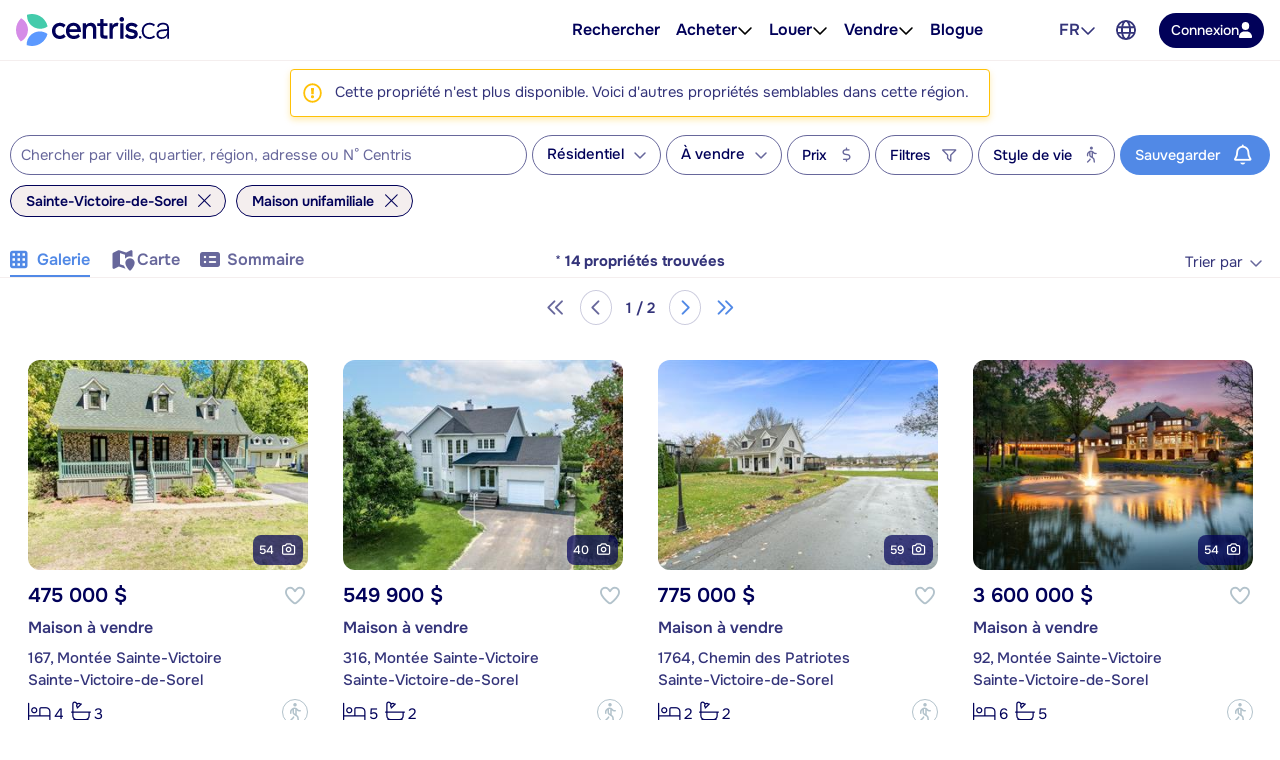

--- FILE ---
content_type: application/javascript; charset=UTF-8
request_url: https://www.centris.ca/cdn-cgi/challenge-platform/scripts/jsd/main.js
body_size: 8660
content:
window._cf_chl_opt={AKGCx8:'b'};~function(D6,zt,zX,zC,zc,zE,zy,zI,D0,D1){D6=g,function(T,z,Da,D5,D,R){for(Da={T:580,z:435,D:450,R:459,n:633,Y:506,N:629,H:414,m:613,P:603,e:529},D5=g,D=T();!![];)try{if(R=parseInt(D5(Da.T))/1*(parseInt(D5(Da.z))/2)+-parseInt(D5(Da.D))/3*(parseInt(D5(Da.R))/4)+parseInt(D5(Da.n))/5+-parseInt(D5(Da.Y))/6*(-parseInt(D5(Da.N))/7)+-parseInt(D5(Da.H))/8+parseInt(D5(Da.m))/9+parseInt(D5(Da.P))/10*(-parseInt(D5(Da.e))/11),z===R)break;else D.push(D.shift())}catch(n){D.push(D.shift())}}(W,411973),zt=this||self,zX=zt[D6(607)],zC=function(RN,RY,Rq,Rn,RR,RD,Rz,RT,D7,z,D,R,n){return RN={T:421,z:579,D:494,R:482},RY={T:558,z:497,D:409,R:586,n:519,Y:420,N:592,H:439,m:574,P:501,e:467,i:558,v:560,j:537,F:595,h:565,J:553,A:510,K:560,o:512,G:595,b:582,Q:408,U:510,l:551,L:609,X:619,C:525,c:420,a:406,s:585,V:548,x:487,S:525,O:645,d:452,B:616,E:619,f:646,y:455,I:641,Z:623,M:423,k:646,W0:420,W1:577,W2:498,W3:641,W4:420},Rq={T:449},Rn={T:489,z:405,D:545},RR={T:484},RD={T:545,z:577,D:474,R:427,n:477,Y:474,N:427,H:477,m:642,P:504,e:474,i:477,v:457,j:484,F:646,h:419,J:645,A:484,K:452,o:419,G:645,b:444,Q:419,U:645,l:586,L:484,X:533,C:609,c:420,a:571,s:551,V:623,x:645,S:589,O:474,d:427,B:477,E:484,f:571,y:623,I:525,Z:444,M:419,k:646,W0:525,W1:492,W2:533,W3:609,W4:571,W5:645,W6:645,W7:423},Rz={T:646},RT={T:620,z:577},D7=D6,z={'psHTu':function(Y,N){return N==Y},'vUXTZ':D7(RN.T),'mHLZA':function(Y,N){return Y>N},'iwcCf':function(Y,N){return Y-N},'yvxBG':function(Y,N){return Y>N},'FeCTW':function(Y,N){return N|Y},'GjRkr':function(Y,N){return Y(N)},'iyaIJ':function(Y,N){return Y&N},'tpfoY':function(Y,N){return Y==N},'saoWb':function(Y,N){return Y<<N},'fpswk':function(Y,N){return N&Y},'mxPNv':function(Y,N){return Y-N},'SeLbF':function(Y,N){return N!==Y},'NJIqu':function(Y,N){return Y<N},'HWFbn':function(Y,N){return Y|N},'bHApm':function(Y,N){return Y==N},'cytPQ':function(Y,N){return N==Y},'dVdbx':function(Y,N){return N===Y},'zOqmR':function(Y,N){return Y>N},'GwRKa':function(Y,N){return Y!=N},'MINPX':D7(RN.z),'yNtyV':function(Y,N){return Y*N},'niFgE':function(Y,N){return N!=Y},'IiUxc':function(Y,N){return N&Y},'RmYSi':function(Y,N){return Y(N)},'JoGbw':function(Y,N){return N*Y},'FJeRp':function(Y,N){return Y(N)},'zqlvC':function(Y,N){return Y-N},'GiANQ':function(Y,N){return N==Y},'zpdjC':function(Y,N){return Y+N}},D=String[D7(RN.D)],R={'h':function(Y,D8){return D8=D7,z[D8(Rz.T)](null,Y)?'':R.g(Y,6,function(N,D9){return D9=D8,D9(RT.T)[D9(RT.z)](N)})},'g':function(Y,N,H,DW,P,i,j,F,J,A,K,o,G,Q,U,L,X,C,s,V){if(DW=D7,null==Y)return'';for(i={},j={},F='',J=2,A=3,K=2,o=[],G=0,Q=0,U=0;U<Y[DW(RD.T)];U+=1)if(L=Y[DW(RD.z)](U),Object[DW(RD.D)][DW(RD.R)][DW(RD.n)](i,L)||(i[L]=A++,j[L]=!0),X=F+L,Object[DW(RD.Y)][DW(RD.N)][DW(RD.H)](i,X))F=X;else for(C=z[DW(RD.m)][DW(RD.P)]('|'),s=0;!![];){switch(C[s++]){case'0':i[X]=A++;continue;case'1':F=String(L);continue;case'2':if(Object[DW(RD.e)][DW(RD.N)][DW(RD.i)](j,F)){if(z[DW(RD.v)](256,F[DW(RD.j)](0))){for(P=0;P<K;G<<=1,z[DW(RD.F)](Q,z[DW(RD.h)](N,1))?(Q=0,o[DW(RD.J)](H(G)),G=0):Q++,P++);for(V=F[DW(RD.A)](0),P=0;z[DW(RD.K)](8,P);G=V&1|G<<1,Q==z[DW(RD.o)](N,1)?(Q=0,o[DW(RD.G)](H(G)),G=0):Q++,V>>=1,P++);}else{for(V=1,P=0;P<K;G=z[DW(RD.b)](G<<1.12,V),Q==z[DW(RD.Q)](N,1)?(Q=0,o[DW(RD.U)](z[DW(RD.l)](H,G)),G=0):Q++,V=0,P++);for(V=F[DW(RD.L)](0),P=0;z[DW(RD.v)](16,P);G=G<<1|z[DW(RD.X)](V,1),Q==z[DW(RD.h)](N,1)?(Q=0,o[DW(RD.G)](H(G)),G=0):Q++,V>>=1,P++);}J--,z[DW(RD.C)](0,J)&&(J=Math[DW(RD.c)](2,K),K++),delete j[F]}else for(V=i[F],P=0;P<K;G=z[DW(RD.a)](G,1)|z[DW(RD.s)](V,1),Q==z[DW(RD.V)](N,1)?(Q=0,o[DW(RD.x)](H(G)),G=0):Q++,V>>=1,P++);continue;case'3':J==0&&(J=Math[DW(RD.c)](2,K),K++);continue;case'4':J--;continue}break}if(z[DW(RD.S)]('',F)){if(Object[DW(RD.O)][DW(RD.d)][DW(RD.B)](j,F)){if(z[DW(RD.K)](256,F[DW(RD.A)](0))){for(P=0;P<K;G<<=1,N-1==Q?(Q=0,o[DW(RD.G)](H(G)),G=0):Q++,P++);for(V=F[DW(RD.E)](0),P=0;8>P;G=z[DW(RD.f)](G,1)|V&1.75,Q==z[DW(RD.y)](N,1)?(Q=0,o[DW(RD.J)](H(G)),G=0):Q++,V>>=1,P++);}else{for(V=1,P=0;z[DW(RD.I)](P,K);G=z[DW(RD.b)](G<<1.61,V),Q==z[DW(RD.V)](N,1)?(Q=0,o[DW(RD.U)](H(G)),G=0):Q++,V=0,P++);for(V=F[DW(RD.E)](0),P=0;16>P;G=z[DW(RD.Z)](G<<1,V&1),Q==z[DW(RD.M)](N,1)?(Q=0,o[DW(RD.U)](H(G)),G=0):Q++,V>>=1,P++);}J--,z[DW(RD.k)](0,J)&&(J=Math[DW(RD.c)](2,K),K++),delete j[F]}else for(V=i[F],P=0;z[DW(RD.W0)](P,K);G=z[DW(RD.W1)](G<<1,z[DW(RD.W2)](V,1)),z[DW(RD.W3)](Q,N-1)?(Q=0,o[DW(RD.x)](H(G)),G=0):Q++,V>>=1,P++);J--,0==J&&K++}for(V=2,P=0;P<K;G=z[DW(RD.W4)](G,1)|z[DW(RD.s)](V,1),Q==N-1?(Q=0,o[DW(RD.W5)](H(G)),G=0):Q++,V>>=1,P++);for(;;)if(G<<=1,Q==N-1){o[DW(RD.W6)](z[DW(RD.l)](H,G));break}else Q++;return o[DW(RD.W7)]('')},'j':function(Y,Dg){return Dg=D7,z[Dg(Rn.T)](null,Y)?'':z[Dg(Rn.z)]('',Y)?null:R.i(Y[Dg(Rn.D)],32768,function(N,Dp){return Dp=Dg,Y[Dp(RR.T)](N)})},'i':function(Y,N,H,Dz,P,i,j,F,J,A,K,o,G,Q,U,L,X,s,x,S,C){for(Dz=D7,P={'PRLoq':function(V,S,DT){return DT=g,z[DT(Rq.T)](V,S)},'nbrGw':Dz(RY.T),'mVtPx':Dz(RY.z),'wUjuP':Dz(RY.D)},i=[],j=4,F=4,J=3,A=[],G=z[Dz(RY.R)](H,0),Q=N,U=1,K=0;z[Dz(RY.n)](3,K);i[K]=K,K+=1);for(L=0,X=Math[Dz(RY.Y)](2,2),o=1;z[Dz(RY.N)](o,X);)if(Dz(RY.H)===z[Dz(RY.m)]){if(!H[Dz(RY.P)])return;P[Dz(RY.e)](X,Dz(RY.i))?(x={},x[Dz(RY.v)]=Dz(RY.z),x[Dz(RY.j)]=J.r,x[Dz(RY.F)]=P[Dz(RY.h)],F[Dz(RY.J)][Dz(RY.A)](x,'*')):(S={},S[Dz(RY.K)]=P[Dz(RY.o)],S[Dz(RY.j)]=A.r,S[Dz(RY.G)]=P[Dz(RY.b)],S[Dz(RY.Q)]=K,J[Dz(RY.J)][Dz(RY.U)](S,'*'))}else C=z[Dz(RY.l)](G,Q),Q>>=1,z[Dz(RY.L)](0,Q)&&(Q=N,G=H(U++)),L|=z[Dz(RY.X)](z[Dz(RY.C)](0,C)?1:0,o),o<<=1;switch(L){case 0:for(L=0,X=Math[Dz(RY.c)](2,8),o=1;z[Dz(RY.a)](o,X);C=z[Dz(RY.s)](G,Q),Q>>=1,Q==0&&(Q=N,G=z[Dz(RY.V)](H,U++)),L|=(z[Dz(RY.C)](0,C)?1:0)*o,o<<=1);s=D(L);break;case 1:for(L=0,X=Math[Dz(RY.c)](2,16),o=1;X!=o;C=Q&G,Q>>=1,Q==0&&(Q=N,G=z[Dz(RY.V)](H,U++)),L|=z[Dz(RY.x)](z[Dz(RY.S)](0,C)?1:0,o),o<<=1);s=D(L);break;case 2:return''}for(K=i[3]=s,A[Dz(RY.O)](s);;){if(z[Dz(RY.d)](U,Y))return'';for(L=0,X=Math[Dz(RY.c)](2,J),o=1;X!=o;C=Q&G,Q>>=1,0==Q&&(Q=N,G=z[Dz(RY.B)](H,U++)),L|=z[Dz(RY.E)](z[Dz(RY.C)](0,C)?1:0,o),o<<=1);switch(s=L){case 0:for(L=0,X=Math[Dz(RY.Y)](2,8),o=1;o!=X;C=z[Dz(RY.s)](G,Q),Q>>=1,z[Dz(RY.f)](0,Q)&&(Q=N,G=H(U++)),L|=o*(0<C?1:0),o<<=1);i[F++]=D(L),s=z[Dz(RY.y)](F,1),j--;break;case 1:for(L=0,X=Math[Dz(RY.c)](2,16),o=1;z[Dz(RY.N)](o,X);C=G&Q,Q>>=1,z[Dz(RY.I)](0,Q)&&(Q=N,G=H(U++)),L|=o*(0<C?1:0),o<<=1);i[F++]=D(L),s=z[Dz(RY.Z)](F,1),j--;break;case 2:return A[Dz(RY.M)]('')}if(z[Dz(RY.k)](0,j)&&(j=Math[Dz(RY.W0)](2,J),J++),i[s])s=i[s];else if(s===F)s=K+K[Dz(RY.W1)](0);else return null;A[Dz(RY.O)](s),i[F++]=z[Dz(RY.W2)](K,s[Dz(RY.W1)](0)),j--,K=s,z[Dz(RY.W3)](0,j)&&(j=Math[Dz(RY.W4)](2,J),J++)}}},n={},n[D7(RN.R)]=R.h,n}(),zc=null,zE=zB(),zy={},zy[D6(524)]='o',zy[D6(618)]='s',zy[D6(588)]='u',zy[D6(516)]='z',zy[D6(608)]='n',zy[D6(481)]='I',zy[D6(531)]='b',zI=zy,zt[D6(576)]=function(T,z,D,R,n8,n7,n6,DG,Y,H,P,i,j,F,h){if(n8={T:445,z:530,D:432,R:601,n:432,Y:475,N:554,H:631,m:631,P:514,e:448,i:453,v:545,j:632,F:649,h:546,J:430,A:538},n7={T:442,z:545,D:430,R:429},n6={T:474,z:427,D:477,R:645},DG=D6,Y={'RjSRY':function(J,A){return J+A},'CzLZb':function(J,A){return A===J},'SLPDl':function(J,A){return J<A},'sQRTE':function(J,A){return J===A},'YHRzA':function(J,A,K){return J(A,K)}},Y[DG(n8.T)](null,z)||void 0===z)return R;for(H=zk(z),T[DG(n8.z)][DG(n8.D)]&&(H=H[DG(n8.R)](T[DG(n8.z)][DG(n8.n)](z))),H=T[DG(n8.Y)][DG(n8.N)]&&T[DG(n8.H)]?T[DG(n8.Y)][DG(n8.N)](new T[(DG(n8.m))](H)):function(J,Db,A){for(Db=DG,J[Db(n7.T)](),A=0;A<J[Db(n7.z)];J[A]===J[Y[Db(n7.D)](A,1)]?J[Db(n7.R)](A+1,1):A+=1);return J}(H),P='nAsAaAb'.split('A'),P=P[DG(n8.P)][DG(n8.e)](P),i=0;Y[DG(n8.i)](i,H[DG(n8.v)]);j=H[i],F=zM(T,z,j),P(F)?(h='s'===F&&!T[DG(n8.j)](z[j]),Y[DG(n8.F)](DG(n8.h),D+j)?N(Y[DG(n8.J)](D,j),F):h||Y[DG(n8.A)](N,D+j,z[j])):N(D+j,F),i++);return R;function N(J,A,Do){Do=g,Object[Do(n6.T)][Do(n6.z)][Do(n6.D)](R,A)||(R[A]=[]),R[A][Do(n6.R)](J)}},D0=D6(473)[D6(504)](';'),D1=D0[D6(514)][D6(448)](D0),zt[D6(483)]=function(T,z,nz,nT,DQ,D,R,n,Y,N){for(nz={T:626,z:407,D:545,R:545,n:437,Y:521,N:645,H:465,m:463},nT={T:523},DQ=D6,D={'qMGeA':function(H,m){return H+m},'SzEdt':function(H,m){return H<m},'vBkVr':function(H,m){return H(m)},'Orpvc':function(H,m){return H+m}},R=Object[DQ(nz.T)](z),n=0;D[DQ(nz.z)](n,R[DQ(nz.D)]);n++)if(Y=R[n],Y==='f'&&(Y='N'),T[Y]){for(N=0;N<z[R[n]][DQ(nz.R)];-1===T[Y][DQ(nz.n)](z[R[n]][N])&&(D[DQ(nz.Y)](D1,z[R[n]][N])||T[Y][DQ(nz.N)](D[DQ(nz.H)]('o.',z[R[n]][N]))),N++);}else T[Y]=z[R[n]][DQ(nz.m)](function(H,DU){return DU=DQ,D[DU(nT.T)]('o.',H)})},D3();function zZ(z,D,Ry,DJ,R,n){return Ry={T:624,z:555,D:507,R:433,n:624,Y:534,N:555,H:534,m:474,P:517,e:477,i:437,v:507},DJ=D6,R={},R[DJ(Ry.T)]=function(Y,N){return Y instanceof N},R[DJ(Ry.z)]=function(Y,N){return Y<N},R[DJ(Ry.D)]=DJ(Ry.R),n=R,n[DJ(Ry.n)](D,z[DJ(Ry.Y)])&&n[DJ(Ry.N)](0,z[DJ(Ry.H)][DJ(Ry.m)][DJ(Ry.P)][DJ(Ry.e)](D)[DJ(Ry.i)](n[DJ(Ry.v)]))}function zM(T,z,D,Rk,DA,R,n,Y){R=(Rk={T:549,z:605,D:524,R:496,n:587,Y:475,N:460,H:475,m:496,P:425},DA=D6,{'DyLbW':function(N,H){return N==H},'tzKbZ':DA(Rk.T),'XgnNj':function(N,H,m){return N(H,m)}});try{n=z[D]}catch(N){return'i'}if(R[DA(Rk.z)](null,n))return n===void 0?'u':'x';if(DA(Rk.D)==typeof n)try{if(R[DA(Rk.R)]==typeof n[DA(Rk.n)])return n[DA(Rk.n)](function(){}),'p'}catch(H){}return T[DA(Rk.Y)][DA(Rk.N)](n)?'a':n===T[DA(Rk.H)]?'D':!0===n?'T':!1===n?'F':(Y=typeof n,R[DA(Rk.m)]==Y?R[DA(Rk.P)](zZ,T,n)?'N':'f':zI[Y]||'?')}function zu(RU,Dm,T,z){return RU={T:431,z:462,D:415},Dm=D6,T={'EzHns':function(D,R){return D(R)}},z=zt[Dm(RU.T)],Math[Dm(RU.z)](+T[Dm(RU.D)](atob,z.t))}function zS(z,Rb,DH,D,R){return Rb={T:648,z:648,D:611},DH=D6,D={},D[DH(Rb.T)]=function(n,Y){return n<Y},R=D,R[DH(Rb.z)](Math[DH(Rb.D)](),z)}function zd(T,z,Rx,RV,Rs,Ra,Rc,RC,De,D,R,n,Y,N,H,m){for(Rx={T:424,z:426,D:470,R:638,n:504,Y:501,N:447,H:461,m:431,P:418,e:540,i:500,v:650,j:482,F:468,h:451,J:599,A:440,K:640,o:600,G:570,b:511,Q:540,U:503,l:566,L:456},RV={T:573},Rs={T:583},Ra={T:625},Rc={T:522,z:597,D:558,R:509,n:544},RC={T:597,z:410},De=D6,D={'UvjKN':De(Rx.T),'mOspe':function(P){return P()},'qogvO':function(P,e){return P(e)},'lZntP':function(P,e){return P+e},'TMxPf':De(Rx.z),'jKiWL':De(Rx.D)},R=D[De(Rx.R)][De(Rx.n)]('|'),n=0;!![];){switch(R[n++]){case'0':Y[De(Rx.Y)]&&(N[De(Rx.N)]=5e3,N[De(Rx.H)]=function(Di){Di=De,m[Di(RC.T)](z,m[Di(RC.z)])});continue;case'1':Y=zt[De(Rx.m)];continue;case'2':console[De(Rx.P)](zt[De(Rx.e)]);continue;case'3':N[De(Rx.i)]=function(Dv){Dv=De,N[Dv(Rc.T)]>=200&&N[Dv(Rc.T)]<300?m[Dv(Rc.z)](z,Dv(Rc.D)):z(m[Dv(Rc.R)](Dv(Rc.n),N[Dv(Rc.T)]))};continue;case'4':N[De(Rx.v)](zC[De(Rx.j)](JSON[De(Rx.F)](H)));continue;case'5':N=new zt[(De(Rx.h))]();continue;case'6':H={'t':zu(),'lhr':zX[De(Rx.J)]&&zX[De(Rx.J)][De(Rx.A)]?zX[De(Rx.J)][De(Rx.A)]:'','api':Y[De(Rx.Y)]?!![]:![],'c':D[De(Rx.K)](zV),'payload':T};continue;case'7':m={'opqjh':function(P,e,Dw){return Dw=De,D[Dw(Ra.T)](P,e)},'yqwiL':De(Rx.N),'uBBVx':function(P,e,Dj){return Dj=De,D[Dj(Rs.T)](P,e)}};continue;case'8':N[De(Rx.o)](De(Rx.G),D[De(Rx.b)]+zt[De(Rx.Q)][De(Rx.U)]+D[De(Rx.l)]+Y.r);continue;case'9':N[De(Rx.L)]=function(DF){DF=De,z(DF(RV.T))};continue}break}}function D4(R,n,nl,Dc,Y,N,H,m,e){if(nl={T:526,z:454,D:567,R:563,n:569,Y:568,N:558,H:535,m:409,P:501,e:454,i:563,v:567,j:601,F:626,h:539,J:569,A:560,K:497,o:537,G:595,b:553,Q:510,U:560,l:537,L:595,X:535,C:408,c:553,a:510},Dc=D6,Y={},Y[Dc(nl.T)]=function(P,e){return P!==e},Y[Dc(nl.z)]=function(P,e){return P!==e},Y[Dc(nl.D)]=Dc(nl.R),Y[Dc(nl.n)]=function(P,e){return P===e},Y[Dc(nl.Y)]=Dc(nl.N),Y[Dc(nl.H)]=Dc(nl.m),N=Y,!R[Dc(nl.P)]){if(N[Dc(nl.e)](Dc(nl.i),N[Dc(nl.v)])){for(e=[];N[Dc(nl.T)](null,N);e=e[Dc(nl.j)](H[Dc(nl.F)](m)),P=e[Dc(nl.h)](i));return e}else return}N[Dc(nl.J)](n,Dc(nl.N))?(H={},H[Dc(nl.A)]=Dc(nl.K),H[Dc(nl.o)]=R.r,H[Dc(nl.G)]=N[Dc(nl.Y)],zt[Dc(nl.b)][Dc(nl.Q)](H,'*')):(m={},m[Dc(nl.U)]=Dc(nl.K),m[Dc(nl.l)]=R.r,m[Dc(nl.L)]=N[Dc(nl.X)],m[Dc(nl.C)]=n,zt[Dc(nl.c)][Dc(nl.a)](m,'*'))}function zf(R,n,RB,Dh,Y,N,H,m,P,i,v,j,F){if(RB={T:426,z:570,D:550,R:621,n:476,Y:431,N:636,H:636,m:593,P:540,e:503,i:479,v:639,j:451,F:600,h:536,J:447,A:461,K:464,o:464,G:466,b:635,Q:612,U:434,l:499,L:542,X:505,C:560,c:622,a:650,s:482},Dh=D6,Y={'KPnet':function(h,J){return h(J)},'tRMss':function(h,J){return h+J},'gcKAe':Dh(RB.T),'madRR':Dh(RB.z)},!Y[Dh(RB.D)](zS,0))return![];H=(N={},N[Dh(RB.R)]=R,N[Dh(RB.n)]=n,N);try{m=zt[Dh(RB.Y)],P=Y[Dh(RB.N)](Y[Dh(RB.N)](Y[Dh(RB.H)](Y[Dh(RB.H)](Y[Dh(RB.m)],zt[Dh(RB.P)][Dh(RB.e)]),Dh(RB.i)),m.r),Dh(RB.v)),i=new zt[(Dh(RB.j))](),i[Dh(RB.F)](Y[Dh(RB.h)],P),i[Dh(RB.J)]=2500,i[Dh(RB.A)]=function(){},v={},v[Dh(RB.K)]=zt[Dh(RB.P)][Dh(RB.o)],v[Dh(RB.G)]=zt[Dh(RB.P)][Dh(RB.G)],v[Dh(RB.b)]=zt[Dh(RB.P)][Dh(RB.b)],v[Dh(RB.Q)]=zt[Dh(RB.P)][Dh(RB.U)],v[Dh(RB.l)]=zE,j=v,F={},F[Dh(RB.L)]=H,F[Dh(RB.X)]=j,F[Dh(RB.C)]=Dh(RB.c),i[Dh(RB.a)](zC[Dh(RB.s)](F))}catch(h){}}function g(p,T,z,D){return p=p-405,z=W(),D=z[p],D}function W(nL){return nL='sid,YHRzA,getPrototypeOf,_cf_chl_opt,LzUtG,errorInfoObject,uPMnb,http-code:,length,d.cookie,readyState,RmYSi,function,KPnet,fpswk,amPXO,parent,from,nuJHi,abxmW,addEventListener,success,yimNP,source,cvdcT,appendChild,kVrzx,LdoWW,nbrGw,jKiWL,lMBhx,mycrq,eBnEL,POST,saoWb,ykXbx,xhr-error,MINPX,removeChild,pRIb1,charAt,tkEka,gtWxh,22qOkucH,isZsU,wUjuP,lZntP,createElement,IiUxc,GjRkr,catch,undefined,SeLbF,QoJoE,bazAM,GwRKa,gcKAe,IXHmB,event,HhkjB,opqjh,PtdCL,location,open,concat,AgZBx,5673130SSqGYU,fKHxS,DyLbW,CoWoM,document,number,tpfoY,loading,random,pkLOA2,562752Soiryk,iframe,randomUUID,FJeRp,qaRSx,string,yNtyV,01RqrUkYKy23f$WSli6vOgXHL+BJxaDZQu8PTsjzoCnF7deIbwVphtmN4c5E-GAM9,AdeF3,jsd,mxPNv,IjDST,qogvO,keys,nvVMv,TepQq,1670795uVPeCd,ZcBgp,Set,isNaN,3928850remnhp,1|2|0|4|3,LRmiB4,tRMss,navigator,UvjKN,/invisible/jsd,mOspe,GiANQ,vUXTZ,ZPGzF,dkEIy,push,psHTu,UGOiH,EOMnP,sQRTE,send,cytPQ,niFgE,SzEdt,detail,error,yqwiL,tabIndex,fomVd,KONke,374912QBZwuP,EzHns,DOMContentLoaded,xHwIh,log,iwcCf,pow,2|4|3|0|1,pScPh,join,7|1|2|5|8|0|3|9|6|4,XgnNj,/cdn-cgi/challenge-platform/h/,hasOwnProperty,4|2|1|3|0,splice,RjSRY,__CF$cv$params,getOwnPropertyNames,[native code],aUjz8,56002zGZVkn,body,indexOf,contentDocument,CcxBJ,href,sDFpR,sort,4|1|2|0|3,FeCTW,CzLZb,MdoFi,timeout,bind,dVdbx,423xTQsnN,XMLHttpRequest,yvxBG,SLPDl,WLiMd,zqlvC,onerror,mHLZA,display: none,556QvjSgq,isArray,ontimeout,floor,map,CnwA5,Orpvc,SSTpq3,PRLoq,stringify,Sxpfq,/jsd/oneshot/d251aa49a8a3/0.25676376901200454:1769419449:-4tqB3zQyXZg134OvYvF15sHBrBe61p4Px_wsp4XYEk/,aqVbV,onreadystatechange,_cf_chl_opt;JJgc4;PJAn2;kJOnV9;IWJi4;OHeaY1;DqMg0;FKmRv9;LpvFx1;cAdz2;PqBHf2;nFZCC5;ddwW5;pRIb1;rxvNi8;RrrrA2;erHi9,prototype,Array,TYlZ6,call,NQVZQ,/b/ov1/0.25676376901200454:1769419449:-4tqB3zQyXZg134OvYvF15sHBrBe61p4Px_wsp4XYEk/,clientInformation,bigint,QaBZfLHpu,rxvNi8,charCodeAt,error on cf_chl_props,huZdO,JoGbw,7|9|5|6|1|2|0|4|8|10|3,bHApm,YPjJP,contentWindow,HWFbn,Boqti,fromCharCode,EaUBr,tzKbZ,cloudflare-invisible,zpdjC,JBxy9,onload,api,nfaKx,AKGCx8,split,chctx,18NgHFoK,djhiR,sIveQ,uBBVx,postMessage,TMxPf,mVtPx,tKzVB,includes,style,symbol,toString,QoDEn,zOqmR,gYekL,vBkVr,status,qMGeA,object,NJIqu,gQgBy,now,KWvYf,33ctjkWZ,Object,boolean,lcDXK,iyaIJ,Function,oyHlO,madRR'.split(','),W=function(){return nL},W()}function zB(RS,Dr){return RS={T:615,z:615},Dr=D6,crypto&&crypto[Dr(RS.T)]?crypto[Dr(RS.z)]():''}function zO(Rl,DP,z,D,R,n,Y){return Rl={T:441,z:446,D:462,R:527},DP=D6,z={},z[DP(Rl.T)]=DP(Rl.z),D=z,R=3600,n=zu(),Y=Math[DP(Rl.D)](Date[DP(Rl.R)]()/1e3),Y-n>R?DP(Rl.z)!==D[DP(Rl.T)]?'o.'+z:![]:!![]}function D2(nY,Dl,D,R,n,Y,N,H,m,v,j,F,h,J,P){D=(nY={T:443,z:559,D:480,R:458,n:469,Y:493,N:559,H:488,m:504,P:491,e:572,i:594,v:637,j:411,F:436,h:562,J:584,A:614,K:438,o:515,G:520,b:436,Q:575,U:552,l:556,L:462,X:486,C:527,c:528,a:604,s:604},Dl=D6,{'amPXO':Dl(nY.T),'abxmW':function(i){return i()},'huZdO':function(i,v){return i/v},'Boqti':Dl(nY.z),'ykXbx':function(i,v,j,F,h){return i(v,j,F,h)},'IXHmB':Dl(nY.D),'gYekL':Dl(nY.R),'KWvYf':function(i,v){return v===i},'fKHxS':Dl(nY.n)});try{if(D[Dl(nY.Y)]===Dl(nY.N)){for(R=Dl(nY.H)[Dl(nY.m)]('|'),n=0;!![];){switch(R[n++]){case'0':N=pRIb1(Y,Y,'',N);continue;case'1':Y=m[Dl(nY.P)];continue;case'2':N={};continue;case'3':return H={},H.r=N,H.e=null,H;case'4':N=D[Dl(nY.e)](pRIb1,Y,Y[D[Dl(nY.i)]]||Y[Dl(nY.v)],'n.',N);continue;case'5':m[Dl(nY.j)]='-1';continue;case'6':zX[Dl(nY.F)][Dl(nY.h)](m);continue;case'7':m=zX[Dl(nY.J)](Dl(nY.A));continue;case'8':N=pRIb1(Y,m[Dl(nY.K)],'d.',N);continue;case'9':m[Dl(nY.o)]=D[Dl(nY.G)];continue;case'10':zX[Dl(nY.b)][Dl(nY.Q)](m);continue}break}}else for(v=D[Dl(nY.U)][Dl(nY.m)]('|'),j=0;!![];){switch(v[j++]){case'0':if(h-F>J)return![];continue;case'1':F=D[Dl(nY.l)](R);continue;case'2':h=n[Dl(nY.L)](D[Dl(nY.X)](Y[Dl(nY.C)](),1e3));continue;case'3':return!![];case'4':J=3600;continue}break}}catch(v){return D[Dl(nY.c)](D[Dl(nY.a)],D[Dl(nY.s)])?(P={},P.r={},P.e=v,P):void 0}}function zs(Rw,Dq,T,z,D,R){for(Rw={T:428,z:504,D:608,R:431},Dq=D6,T=Dq(Rw.T)[Dq(Rw.z)]('|'),z=0;!![];){switch(T[z++]){case'0':return D;case'1':D=R.i;continue;case'2':if(!R)return null;continue;case'3':if(typeof D!==Dq(Rw.D)||D<30)return null;continue;case'4':R=zt[Dq(Rw.R)];continue}break}}function zV(Rr,DY,T){return Rr={T:417,z:591},DY=D6,T={'xHwIh':function(z,D){return z!==D},'bazAM':function(z){return z()}},T[DY(Rr.T)](T[DY(Rr.z)](zs),null)}function zx(Ro,DN,T,z){if(Ro={T:581,z:564,D:628},DN=D6,T={'isZsU':function(D){return D()},'LdoWW':function(D,R,n){return D(R,n)},'TepQq':function(D,R){return R*D}},z=T[DN(Ro.T)](zs),z===null)return;zc=(zc&&clearTimeout(zc),T[DN(Ro.z)](setTimeout,function(){za()},T[DN(Ro.D)](z,1e3)))}function D3(nG,no,nh,DL,T,z,D,R,nA,m,P,e,i,n){if(nG={T:546,z:610,D:602,R:541,n:431,Y:643,N:596,H:478,m:558,P:561,e:645,i:490,v:484,j:532,F:547,h:610,J:508,A:557,K:416,o:598,G:518,b:634,Q:504,U:502,l:471,L:644,X:578,C:472},no={T:643,z:547,D:606,R:472,n:471},nh={T:412,z:617,D:617,R:632,n:513,Y:644,N:590},DL=D6,T={'YPjJP':function(Y,N){return Y(N)},'lcDXK':function(Y,N){return Y<<N},'tKzVB':DL(nG.T),'dkEIy':function(Y,N,H){return Y(N,H)},'QoJoE':function(Y,N){return Y+N},'fomVd':function(Y,N){return Y===N},'nfaKx':function(Y,N){return N===Y},'aqVbV':function(Y){return Y()},'tkEka':function(Y,N){return Y(N)},'ZPGzF':function(Y,N){return N!==Y},'CoWoM':DL(nG.z),'sIveQ':function(Y){return Y()},'PtdCL':DL(nG.D),'QoDEn':DL(nG.R)},z=zt[DL(nG.n)],!z){if(T[DL(nG.Y)](DL(nG.N),DL(nG.H)))return;else z(DL(nG.m))}if(!zO()){if(DL(nG.P)!==DL(nG.P)){for(s=0;V<x;O<<=1,B-1==d?(E=0,f[DL(nG.e)](T[DL(nG.i)](y,I)),Z=0):M++,S++);for(k=W0[DL(nG.v)](0),W1=0;8>W2;W4=T[DL(nG.j)](W5,1)|1&W6,W8-1==W7?(W9=0,WW[DL(nG.e)](Wg(Wp)),WT=0):Wz++,WD>>=1,W3++);}else return}if(D=![],R=function(Dt,m,P,e){if(Dt=DL,T[Dt(nh.T)](Dt(nh.z),Dt(nh.D))){if(!D){if(D=!![],!zO())return;za(function(H){D4(z,H)})}}else(m=J[A],P=K(o,G,m),b(P))?(e=P==='s'&&!x[Dt(nh.R)](S[m]),T[Dt(nh.n)]===O+m?d(B+m,P):e||T[Dt(nh.Y)](E,T[Dt(nh.N)](f,m),y[m])):s(V+m,P)},zX[DL(nG.F)]!==DL(nG.h))T[DL(nG.J)](R);else if(zt[DL(nG.A)])zX[DL(nG.A)](DL(nG.K),R);else if(T[DL(nG.o)]===T[DL(nG.G)]){for(nA={T:543},m=DL(nG.b)[DL(nG.Q)]('|'),P=0;!![];){switch(m[P++]){case'0':if(T[DL(nG.U)](i,null))return;continue;case'1':e={'uPMnb':function(v){return v()}};continue;case'2':i=T[DL(nG.l)](H);continue;case'3':i=T[DL(nG.L)](v,function(DX){DX=DL,e[DX(nA.T)](i)},i*1e3);continue;case'4':m&&T[DL(nG.X)](F,h);continue}break}}else n=zX[DL(nG.C)]||function(){},zX[DL(nG.C)]=function(DC){DC=DL,n(),T[DC(no.T)](zX[DC(no.z)],T[DC(no.D)])&&(zX[DC(no.R)]=n,T[DC(no.n)](R))}}function za(T,Rv,Ri,Re,DD,z,D){Rv={T:447,z:422,D:627,R:630,n:485,Y:447,N:461},Ri={T:495,z:413},Re={T:647,z:549},DD=D6,z={'UGOiH':function(R,n){return R===n},'EaUBr':function(R,n){return R(n)},'KONke':DD(Rv.T),'pScPh':function(R,n,Y){return R(n,Y)}},D=D2(),z[DD(Rv.z)](zd,D.r,function(R,DR){DR=DD,z[DR(Re.T)](typeof T,DR(Re.z))&&T(R),zx()}),D.e&&(DD(Rv.D)!==DD(Rv.R)?zf(DD(Rv.n),D.e):(R[DD(Rv.Y)]=5e3,n[DD(Rv.N)]=function(Dn){Dn=DD,z[Dn(Ri.T)](N,z[Dn(Ri.z)])}))}function zk(T,n0,DK,z){for(n0={T:601,z:626,D:539},DK=D6,z=[];T!==null;z=z[DK(n0.T)](Object[DK(n0.z)](T)),T=Object[DK(n0.D)](T));return z}}()

--- FILE ---
content_type: image/svg+xml
request_url: https://cdn.centris.ca/public/qc/consumersite/images/logos/logo-centris-ca.svg
body_size: 3815
content:
<svg width="153" height="32" viewBox="0 0 153 32" fill="none" xmlns="http://www.w3.org/2000/svg">
<path d="M151.153 16.7364L145.643 17.3554C144.492 17.4792 143.675 17.8196 143.191 18.3767C142.706 18.9338 142.464 19.5528 142.464 20.2647C142.464 21.1622 142.736 21.8741 143.312 22.4002C143.887 22.9264 144.735 23.174 145.855 23.174C146.703 23.174 147.429 23.0502 148.095 22.7407C148.761 22.4312 149.306 22.0598 149.76 21.5646C150.215 21.0694 150.548 20.5123 150.79 19.8933C151.032 19.2743 151.153 18.6553 151.153 18.0053V16.7364ZM141.071 12.4962C141.192 12.001 141.404 11.5058 141.707 11.0416C141.98 10.6083 142.373 10.2059 142.858 9.86546C143.342 9.52501 143.917 9.24646 144.614 9.06076C145.28 8.87506 146.097 8.78221 147.066 8.78221C149.064 8.78221 150.578 9.27741 151.547 10.2059C152.516 11.1654 153 12.5891 153 14.477V24.6286H151.153V21.317C150.669 22.4931 149.942 23.3906 148.973 24.0096C148.004 24.6286 146.884 24.9381 145.613 24.9381C144.765 24.9381 144.038 24.8453 143.403 24.5977C142.767 24.3501 142.252 24.0406 141.828 23.6073C141.404 23.2049 141.071 22.7097 140.859 22.1217C140.617 21.5646 140.526 20.9456 140.526 20.2647C140.526 18.841 140.98 17.7268 141.889 16.953C142.797 16.2102 143.978 15.746 145.37 15.5912L150.396 15.096C150.881 15.0341 151.153 14.8175 151.153 14.4461V13.889C151.153 12.8367 150.82 12.032 150.215 11.413C149.579 10.794 148.549 10.4845 147.157 10.4845C144.583 10.4845 143.1 11.4749 142.706 13.3938L141.071 12.4962Z" fill="#010159"/>
<path d="M125.788 16.9221C125.788 15.746 125.97 14.6627 126.333 13.6723C126.697 12.6819 127.242 11.8463 127.938 11.1035C128.634 10.3607 129.482 9.80356 130.451 9.40121C131.42 8.99886 132.51 8.78221 133.721 8.78221C134.811 8.78221 135.779 8.96791 136.657 9.30836C137.535 9.67976 138.323 10.175 138.989 10.8249L137.808 12.3105C137.202 11.7844 136.567 11.382 135.87 11.0725C135.174 10.763 134.417 10.6083 133.63 10.6083C132.752 10.6083 131.965 10.763 131.238 11.0725C130.511 11.382 129.876 11.7844 129.361 12.3105C128.816 12.8676 128.422 13.5176 128.12 14.2913C127.817 15.096 127.696 15.9626 127.696 16.8911C127.696 17.8506 127.817 18.7172 128.12 19.4909C128.422 20.2647 128.816 20.9146 129.361 21.4717C129.876 22.0288 130.511 22.4312 131.238 22.7407C131.965 23.0502 132.752 23.174 133.6 23.174C134.447 23.174 135.235 23.0192 135.961 22.7097C136.688 22.4002 137.354 21.9669 137.959 21.4098L139.08 22.8954C138.414 23.5144 137.657 24.0406 136.748 24.412C135.84 24.8143 134.78 25 133.63 25C132.419 25 131.359 24.8143 130.39 24.412C129.422 24.0096 128.574 23.4525 127.908 22.7407C127.211 22.0288 126.697 21.1622 126.333 20.1718C125.97 19.1814 125.788 18.0982 125.788 16.9221Z" fill="#010159"/>
<path d="M124.161 22.0434C124.514 22.0434 124.823 22.1787 125.073 22.4194C125.309 22.6751 125.441 22.991 125.441 23.352C125.441 23.728 125.309 24.0439 125.073 24.2846C124.823 24.5252 124.514 24.6456 124.161 24.6456C123.793 24.6456 123.484 24.5252 123.249 24.2846C123.014 24.0439 122.896 23.728 122.896 23.352C122.896 22.991 123.014 22.6751 123.249 22.4194C123.484 22.1787 123.793 22.0434 124.161 22.0434Z" fill="#010159"/>
<path d="M109.712 13.5176C109.712 12.0629 110.227 10.9178 111.286 10.0512C112.316 9.21551 113.799 8.78221 115.707 8.78221C117.16 8.78221 118.371 9.06076 119.34 9.55596C120.309 10.0512 121.096 10.7321 121.732 11.5987L119.522 13.7652C119.158 13.2081 118.613 12.7748 117.947 12.4034C117.281 12.032 116.464 11.8463 115.525 11.8463C114.768 11.8463 114.163 12.001 113.709 12.2486C113.254 12.5272 113.042 12.8986 113.042 13.3628C113.042 13.9509 113.315 14.3532 113.92 14.5699C114.526 14.8175 115.404 15.0651 116.615 15.3127C117.251 15.4674 117.887 15.6531 118.492 15.8388C119.098 16.0245 119.673 16.3031 120.157 16.6435C120.642 17.0149 121.005 17.4482 121.308 18.0053C121.611 18.5624 121.762 19.2433 121.762 20.079C121.762 20.9456 121.611 21.6574 121.308 22.2764C121.005 22.8954 120.581 23.4216 120.036 23.8239C119.491 24.2263 118.855 24.5357 118.099 24.7214C117.342 24.9071 116.524 25 115.616 25C114.163 25 112.831 24.7524 111.65 24.2572C110.439 23.762 109.53 22.9883 108.895 21.8741L111.135 19.6766C111.589 20.4813 112.225 21.0694 113.073 21.4408C113.92 21.8122 114.829 21.9669 115.828 21.9669C116.585 21.9669 117.221 21.8431 117.705 21.5955C118.189 21.3479 118.432 20.9146 118.432 20.2956C118.432 19.7076 118.159 19.3052 117.614 19.0576C117.069 18.81 116.221 18.5624 115.071 18.3148C114.465 18.191 113.86 18.0363 113.224 17.8506C112.588 17.6649 112.013 17.3863 111.498 17.0149C110.953 16.6745 110.53 16.2102 110.197 15.6531C109.864 15.096 109.712 14.3842 109.712 13.5176Z" fill="#010159"/>
<path d="M103.474 5.3522C103.474 4.70225 103.686 4.14515 104.14 3.6809C104.564 3.2476 105.109 3 105.775 3C106.411 3 106.956 3.2476 107.41 3.6809C107.834 4.14515 108.076 4.70225 108.076 5.3522C108.076 6.0331 107.834 6.5902 107.41 7.0235C106.956 7.48775 106.411 7.7044 105.775 7.7044C105.109 7.7044 104.564 7.48775 104.14 7.0235C103.686 6.5902 103.474 6.0331 103.474 5.3522ZM107.41 9.15397V24.629H104.14V9.15397H107.41Z" fill="#010159"/>
<path d="M98.3007 9.52501C97.5741 10.0202 96.9989 10.7321 96.5447 11.5987V9.15361H93.396V24.6286H96.6658V17.5411C96.6658 15.9007 96.9686 14.6318 97.6044 13.7033C98.2099 12.7748 99.2999 12.3105 100.814 12.3105C101.116 12.3105 101.389 12.3415 101.661 12.3724L102.479 8.96791C101.994 8.84411 101.48 8.78221 100.995 8.78221C99.9054 8.78221 99.0274 9.02981 98.3007 9.52501Z" fill="#010159"/>
<path d="M88.3764 24.6284H91.4599V21.5333H89.1286C88.5231 21.5333 88.0992 21.4095 87.857 21.131C87.6148 20.8524 87.4937 20.4501 87.4937 19.893V12.0007H91.4901V9.15335H87.4937V5.00605H84.2239V9.15335H81.3477V12.0007H84.2239V20.1096C84.2239 21.8428 84.5872 23.0499 85.3138 23.7308C86.0405 24.4426 86.9837 24.6284 88.3764 24.6284Z" fill="#010159"/>
<path d="M69.8898 11.2892C70.4347 10.4845 71.1613 9.86546 72.0091 9.43216C72.8568 8.99886 73.7953 8.78221 74.855 8.78221C75.7633 8.78221 76.5807 8.93696 77.2771 9.24646C77.9734 9.55596 78.5487 10.0202 79.0028 10.5773C79.457 11.1344 79.79 11.8153 80.0322 12.62C80.2441 13.4247 80.3652 14.2913 80.3652 15.2817V24.6286H77.0349V15.715C77.0349 14.4461 76.7321 13.4866 76.1569 12.8676C75.5816 12.2486 74.8247 11.9391 73.8559 11.9391C73.1293 11.9391 72.4935 12.0939 72.0091 12.3415C71.5247 12.62 71.1311 12.9914 70.8283 13.4557C70.5255 13.9509 70.2833 14.508 70.1622 15.1579C70.0411 15.8388 69.9806 16.5507 69.9806 17.3244V24.6286H66.7108V9.15361H69.8898V11.2892Z" fill="#010159"/>
<path d="M49.9733 16.953C49.9733 15.8388 50.1247 14.7556 50.488 13.7652C50.8513 12.7748 51.3357 11.9082 52.0018 11.1654C52.6679 10.4226 53.4551 9.86546 54.3936 9.43216C55.3322 8.99886 56.3918 8.78221 57.5726 8.78221C58.7231 8.78221 59.7827 8.99886 60.691 9.40121C61.5993 9.80356 62.3865 10.3607 63.0223 11.0725C63.6278 11.8153 64.1122 12.6819 64.4452 13.6723C64.748 14.6627 64.9296 15.7769 64.9296 16.953V17.9125H53.3037V17.9434C53.3642 18.6243 53.5459 19.1814 53.8184 19.6766C54.0909 20.1718 54.4239 20.6051 54.8477 20.9146C55.2716 21.2241 55.7258 21.4717 56.2404 21.6265C56.7551 21.8122 57.3001 21.8741 57.8451 21.8741C58.8442 21.8741 59.7222 21.6884 60.4791 21.286C61.2057 20.9146 61.8415 20.4194 62.3865 19.8623L63.9305 22.555C63.2947 23.174 62.4773 23.762 61.5085 24.2572C60.5094 24.7524 59.2983 25 57.8753 25C56.6643 25 55.5441 24.8143 54.5753 24.4119C53.6064 24.0406 52.7587 23.4835 52.0926 22.7716C51.4266 22.0598 50.8816 21.2241 50.5183 20.2337C50.155 19.2433 49.9733 18.1601 49.9733 16.953ZM61.3571 15.3746C61.236 14.3223 60.8727 13.4557 60.2369 12.7748C59.6011 12.0939 58.6928 11.7534 57.512 11.7534C56.301 11.7534 55.3322 12.0939 54.6661 12.7438C53.9697 13.3938 53.5156 14.2604 53.334 15.3746H61.3571Z" fill="#010159"/>
<path d="M36 16.9221C36 15.746 36.1817 14.6318 36.5752 13.6414C36.9688 12.651 37.5138 11.8153 38.2404 11.0725C38.9368 10.3607 39.7845 9.80356 40.7533 9.40121C41.7222 8.99886 42.8121 8.78221 44.0231 8.78221C45.2039 8.78221 46.2636 8.99886 47.2021 9.40121C48.1104 9.80356 48.9278 10.3607 49.6242 11.0416L47.6562 13.6723C47.1718 13.2081 46.6571 12.8057 46.0516 12.4962C45.4461 12.1867 44.7195 12.032 43.9323 12.032C43.2662 12.032 42.6607 12.1558 42.1157 12.3724C41.5405 12.62 41.0561 12.9295 40.6625 13.3628C40.2386 13.7961 39.9359 14.2913 39.6937 14.8794C39.4515 15.4984 39.3606 16.1483 39.3606 16.8911C39.3606 17.6339 39.4515 18.3148 39.6937 18.9029C39.9359 19.5219 40.2386 20.0171 40.6625 20.4504C41.0561 20.8837 41.5405 21.1932 42.0855 21.4098C42.6304 21.6574 43.236 21.7503 43.902 21.7503C44.7498 21.7503 45.4764 21.5955 46.1122 21.2551C46.748 20.9456 47.3232 20.5432 47.8076 20.048L49.6847 22.7097C49.0187 23.3906 48.2315 23.9168 47.2627 24.3501C46.2938 24.7834 45.1736 25 43.902 25C42.691 25 41.6313 24.8143 40.6625 24.412C39.6937 24.0406 38.8459 23.4835 38.1799 22.7716C37.4835 22.0598 36.9386 21.1932 36.5752 20.2028C36.1817 19.2124 36 18.1291 36 16.9221Z" fill="#010159"/>
<path d="M23.9652 14.78C26.7987 14.8178 29.435 13.9531 31.6 12.454C30.0046 5.40657 23.7527 0.101964 16.2112 0.00144708C14.4109 -0.0225478 12.6756 0.252492 11.0534 0.779503C11.0384 1.01386 11.0273 1.25092 11.0241 1.48942C10.9276 8.7343 16.7204 14.6848 23.9639 14.7813L23.9652 14.78Z" fill="#44CBAB"/>
<path d="M11.9502 15.9456C12.0172 10.92 9.24975 6.51792 5.12883 4.25919C2.02729 7.13329 0.0622458 11.2232 0.00144969 15.7863C-0.0593464 20.3495 1.79604 24.4903 4.81991 27.446C8.9982 25.2992 11.8833 20.9712 11.9502 15.9456Z" fill="#D58CE7"/>
<path d="M10.6403 30.3729C10.6371 30.6114 10.6406 30.8473 10.6507 31.0833C12.2582 31.6534 13.9856 31.9746 15.7858 31.9986C23.3273 32.0991 29.7184 26.963 31.501 19.9605C29.3766 18.403 26.7644 17.4697 23.9308 17.4319C16.6874 17.3353 10.7381 23.1293 10.6416 30.3742L10.6403 30.3729Z" fill="#5C99FF"/>
</svg>


--- FILE ---
content_type: text/javascript
request_url: https://www.centris.ca/vite/assets/FaRegularXMark-EeRFj34u.js
body_size: 55292
content:
import{b as ml,i as yl}from"./_commonjsHelpers-Bc5eMEVt.js";/**
* @vue/shared v3.5.22
* (c) 2018-present Yuxi (Evan) You and Vue contributors
* @license MIT
**/function zs(e){const t=Object.create(null);for(const n of e.split(","))t[n]=1;return n=>n in t}const G={},Pt=[],He=()=>{},xi=()=>!1,zn=e=>e.charCodeAt(0)===111&&e.charCodeAt(1)===110&&(e.charCodeAt(2)>122||e.charCodeAt(2)<97),qs=e=>e.startsWith("onUpdate:"),ie=Object.assign,Gs=(e,t)=>{const n=e.indexOf(t);n>-1&&e.splice(n,1)},bl=Object.prototype.hasOwnProperty,J=(e,t)=>bl.call(e,t),R=Array.isArray,Dt=e=>an(e)==="[object Map]",qn=e=>an(e)==="[object Set]",wr=e=>an(e)==="[object Date]",B=e=>typeof e=="function",se=e=>typeof e=="string",$e=e=>typeof e=="symbol",X=e=>e!==null&&typeof e=="object",wi=e=>(X(e)||B(e))&&B(e.then)&&B(e.catch),Si=Object.prototype.toString,an=e=>Si.call(e),_l=e=>an(e).slice(8,-1),Ei=e=>an(e)==="[object Object]",Zs=e=>se(e)&&e!=="NaN"&&e[0]!=="-"&&""+parseInt(e,10)===e,qt=zs(",key,ref,ref_for,ref_key,onVnodeBeforeMount,onVnodeMounted,onVnodeBeforeUpdate,onVnodeUpdated,onVnodeBeforeUnmount,onVnodeUnmounted"),Gn=e=>{const t=Object.create(null);return(n=>t[n]||(t[n]=e(n)))},vl=/-\w/g,Ze=Gn(e=>e.replace(vl,t=>t.slice(1).toUpperCase())),xl=/\B([A-Z])/g,Xe=Gn(e=>e.replace(xl,"-$1").toLowerCase()),Ti=Gn(e=>e.charAt(0).toUpperCase()+e.slice(1)),ds=Gn(e=>e?`on${Ti(e)}`:""),xe=(e,t)=>!Object.is(e,t),Sn=(e,...t)=>{for(let n=0;n<e.length;n++)e[n](...t)},Ci=(e,t,n,s=!1)=>{Object.defineProperty(e,t,{configurable:!0,enumerable:!1,writable:s,value:n})},As=e=>{const t=parseFloat(e);return isNaN(t)?e:t},wl=e=>{const t=se(e)?Number(e):NaN;return isNaN(t)?e:t};let Sr;const Zn=()=>Sr||(Sr=typeof globalThis<"u"?globalThis:typeof self<"u"?self:typeof window<"u"?window:typeof global<"u"?global:{});function Js(e){if(R(e)){const t={};for(let n=0;n<e.length;n++){const s=e[n],r=se(s)?Cl(s):Js(s);if(r)for(const i in r)t[i]=r[i]}return t}else if(se(e)||X(e))return e}const Sl=/;(?![^(]*\))/g,El=/:([^]+)/,Tl=/\/\*[^]*?\*\//g;function Cl(e){const t={};return e.replace(Tl,"").split(Sl).forEach(n=>{if(n){const s=n.split(El);s.length>1&&(t[s[0].trim()]=s[1].trim())}}),t}function Ys(e){let t="";if(se(e))t=e;else if(R(e))for(let n=0;n<e.length;n++){const s=Ys(e[n]);s&&(t+=s+" ")}else if(X(e))for(const n in e)e[n]&&(t+=n+" ");return t.trim()}const Ol="itemscope,allowfullscreen,formnovalidate,ismap,nomodule,novalidate,readonly",Al=zs(Ol);function Oi(e){return!!e||e===""}function Fl(e,t){if(e.length!==t.length)return!1;let n=!0;for(let s=0;n&&s<e.length;s++)n=Jn(e[s],t[s]);return n}function Jn(e,t){if(e===t)return!0;let n=wr(e),s=wr(t);if(n||s)return n&&s?e.getTime()===t.getTime():!1;if(n=$e(e),s=$e(t),n||s)return e===t;if(n=R(e),s=R(t),n||s)return n&&s?Fl(e,t):!1;if(n=X(e),s=X(t),n||s){if(!n||!s)return!1;const r=Object.keys(e).length,i=Object.keys(t).length;if(r!==i)return!1;for(const o in e){const l=e.hasOwnProperty(o),u=t.hasOwnProperty(o);if(l&&!u||!l&&u||!Jn(e[o],t[o]))return!1}}return String(e)===String(t)}function Ai(e,t){return e.findIndex(n=>Jn(n,t))}const Fi=e=>!!(e&&e.__v_isRef===!0),$l=e=>se(e)?e:e==null?"":R(e)||X(e)&&(e.toString===Si||!B(e.toString))?Fi(e)?$l(e.value):JSON.stringify(e,$i,2):String(e),$i=(e,t)=>Fi(t)?$i(e,t.value):Dt(t)?{[`Map(${t.size})`]:[...t.entries()].reduce((n,[s,r],i)=>(n[hs(s,i)+" =>"]=r,n),{})}:qn(t)?{[`Set(${t.size})`]:[...t.values()].map(n=>hs(n))}:$e(t)?hs(t):X(t)&&!R(t)&&!Ei(t)?String(t):t,hs=(e,t="")=>{var n;return $e(e)?`Symbol(${(n=e.description)!=null?n:t})`:e};/**
* @vue/reactivity v3.5.22
* (c) 2018-present Yuxi (Evan) You and Vue contributors
* @license MIT
**/let ue;class Pi{constructor(t=!1){this.detached=t,this._active=!0,this._on=0,this.effects=[],this.cleanups=[],this._isPaused=!1,this.parent=ue,!t&&ue&&(this.index=(ue.scopes||(ue.scopes=[])).push(this)-1)}get active(){return this._active}pause(){if(this._active){this._isPaused=!0;let t,n;if(this.scopes)for(t=0,n=this.scopes.length;t<n;t++)this.scopes[t].pause();for(t=0,n=this.effects.length;t<n;t++)this.effects[t].pause()}}resume(){if(this._active&&this._isPaused){this._isPaused=!1;let t,n;if(this.scopes)for(t=0,n=this.scopes.length;t<n;t++)this.scopes[t].resume();for(t=0,n=this.effects.length;t<n;t++)this.effects[t].resume()}}run(t){if(this._active){const n=ue;try{return ue=this,t()}finally{ue=n}}}on(){++this._on===1&&(this.prevScope=ue,ue=this)}off(){this._on>0&&--this._on===0&&(ue=this.prevScope,this.prevScope=void 0)}stop(t){if(this._active){this._active=!1;let n,s;for(n=0,s=this.effects.length;n<s;n++)this.effects[n].stop();for(this.effects.length=0,n=0,s=this.cleanups.length;n<s;n++)this.cleanups[n]();if(this.cleanups.length=0,this.scopes){for(n=0,s=this.scopes.length;n<s;n++)this.scopes[n].stop(!0);this.scopes.length=0}if(!this.detached&&this.parent&&!t){const r=this.parent.scopes.pop();r&&r!==this&&(this.parent.scopes[this.index]=r,r.index=this.index)}this.parent=void 0}}}function Di(e){return new Pi(e)}function Xs(){return ue}function Mi(e,t=!1){ue&&ue.cleanups.push(e)}let te;const ps=new WeakSet;class Ii{constructor(t){this.fn=t,this.deps=void 0,this.depsTail=void 0,this.flags=5,this.next=void 0,this.cleanup=void 0,this.scheduler=void 0,ue&&ue.active&&ue.effects.push(this)}pause(){this.flags|=64}resume(){this.flags&64&&(this.flags&=-65,ps.has(this)&&(ps.delete(this),this.trigger()))}notify(){this.flags&2&&!(this.flags&32)||this.flags&8||Ri(this)}run(){if(!(this.flags&1))return this.fn();this.flags|=2,Er(this),ji(this);const t=te,n=Fe;te=this,Fe=!0;try{return this.fn()}finally{Ni(this),te=t,Fe=n,this.flags&=-3}}stop(){if(this.flags&1){for(let t=this.deps;t;t=t.nextDep)tr(t);this.deps=this.depsTail=void 0,Er(this),this.onStop&&this.onStop(),this.flags&=-2}}trigger(){this.flags&64?ps.add(this):this.scheduler?this.scheduler():this.runIfDirty()}runIfDirty(){Fs(this)&&this.run()}get dirty(){return Fs(this)}}let ki=0,Gt,Zt;function Ri(e,t=!1){if(e.flags|=8,t){e.next=Zt,Zt=e;return}e.next=Gt,Gt=e}function Qs(){ki++}function er(){if(--ki>0)return;if(Zt){let t=Zt;for(Zt=void 0;t;){const n=t.next;t.next=void 0,t.flags&=-9,t=n}}let e;for(;Gt;){let t=Gt;for(Gt=void 0;t;){const n=t.next;if(t.next=void 0,t.flags&=-9,t.flags&1)try{t.trigger()}catch(s){e||(e=s)}t=n}}if(e)throw e}function ji(e){for(let t=e.deps;t;t=t.nextDep)t.version=-1,t.prevActiveLink=t.dep.activeLink,t.dep.activeLink=t}function Ni(e){let t,n=e.depsTail,s=n;for(;s;){const r=s.prevDep;s.version===-1?(s===n&&(n=r),tr(s),Pl(s)):t=s,s.dep.activeLink=s.prevActiveLink,s.prevActiveLink=void 0,s=r}e.deps=t,e.depsTail=n}function Fs(e){for(let t=e.deps;t;t=t.nextDep)if(t.dep.version!==t.version||t.dep.computed&&(Li(t.dep.computed)||t.dep.version!==t.version))return!0;return!!e._dirty}function Li(e){if(e.flags&4&&!(e.flags&16)||(e.flags&=-17,e.globalVersion===nn)||(e.globalVersion=nn,!e.isSSR&&e.flags&128&&(!e.deps&&!e._dirty||!Fs(e))))return;e.flags|=2;const t=e.dep,n=te,s=Fe;te=e,Fe=!0;try{ji(e);const r=e.fn(e._value);(t.version===0||xe(r,e._value))&&(e.flags|=128,e._value=r,t.version++)}catch(r){throw t.version++,r}finally{te=n,Fe=s,Ni(e),e.flags&=-3}}function tr(e,t=!1){const{dep:n,prevSub:s,nextSub:r}=e;if(s&&(s.nextSub=r,e.prevSub=void 0),r&&(r.prevSub=s,e.nextSub=void 0),n.subs===e&&(n.subs=s,!s&&n.computed)){n.computed.flags&=-5;for(let i=n.computed.deps;i;i=i.nextDep)tr(i,!0)}!t&&!--n.sc&&n.map&&n.map.delete(n.key)}function Pl(e){const{prevDep:t,nextDep:n}=e;t&&(t.nextDep=n,e.prevDep=void 0),n&&(n.prevDep=t,e.nextDep=void 0)}let Fe=!0;const Vi=[];function Je(){Vi.push(Fe),Fe=!1}function Ye(){const e=Vi.pop();Fe=e===void 0?!0:e}function Er(e){const{cleanup:t}=e;if(e.cleanup=void 0,t){const n=te;te=void 0;try{t()}finally{te=n}}}let nn=0;class Dl{constructor(t,n){this.sub=t,this.dep=n,this.version=n.version,this.nextDep=this.prevDep=this.nextSub=this.prevSub=this.prevActiveLink=void 0}}class Yn{constructor(t){this.computed=t,this.version=0,this.activeLink=void 0,this.subs=void 0,this.map=void 0,this.key=void 0,this.sc=0,this.__v_skip=!0}track(t){if(!te||!Fe||te===this.computed)return;let n=this.activeLink;if(n===void 0||n.sub!==te)n=this.activeLink=new Dl(te,this),te.deps?(n.prevDep=te.depsTail,te.depsTail.nextDep=n,te.depsTail=n):te.deps=te.depsTail=n,Hi(n);else if(n.version===-1&&(n.version=this.version,n.nextDep)){const s=n.nextDep;s.prevDep=n.prevDep,n.prevDep&&(n.prevDep.nextDep=s),n.prevDep=te.depsTail,n.nextDep=void 0,te.depsTail.nextDep=n,te.depsTail=n,te.deps===n&&(te.deps=s)}return n}trigger(t){this.version++,nn++,this.notify(t)}notify(t){Qs();try{for(let n=this.subs;n;n=n.prevSub)n.sub.notify()&&n.sub.dep.notify()}finally{er()}}}function Hi(e){if(e.dep.sc++,e.sub.flags&4){const t=e.dep.computed;if(t&&!e.dep.subs){t.flags|=20;for(let s=t.deps;s;s=s.nextDep)Hi(s)}const n=e.dep.subs;n!==e&&(e.prevSub=n,n&&(n.nextSub=e)),e.dep.subs=e}}const $n=new WeakMap,vt=Symbol(""),$s=Symbol(""),sn=Symbol("");function ce(e,t,n){if(Fe&&te){let s=$n.get(e);s||$n.set(e,s=new Map);let r=s.get(n);r||(s.set(n,r=new Yn),r.map=s,r.key=n),r.track()}}function qe(e,t,n,s,r,i){const o=$n.get(e);if(!o){nn++;return}const l=u=>{u&&u.trigger()};if(Qs(),t==="clear")o.forEach(l);else{const u=R(e),a=u&&Zs(n);if(u&&n==="length"){const c=Number(s);o.forEach((d,p)=>{(p==="length"||p===sn||!$e(p)&&p>=c)&&l(d)})}else switch((n!==void 0||o.has(void 0))&&l(o.get(n)),a&&l(o.get(sn)),t){case"add":u?a&&l(o.get("length")):(l(o.get(vt)),Dt(e)&&l(o.get($s)));break;case"delete":u||(l(o.get(vt)),Dt(e)&&l(o.get($s)));break;case"set":Dt(e)&&l(o.get(vt));break}}er()}function Ml(e,t){const n=$n.get(e);return n&&n.get(t)}function Ct(e){const t=z(e);return t===e?t:(ce(t,"iterate",sn),Ce(e)?t:t.map(le))}function Xn(e){return ce(e=z(e),"iterate",sn),e}const Il={__proto__:null,[Symbol.iterator](){return gs(this,Symbol.iterator,le)},concat(...e){return Ct(this).concat(...e.map(t=>R(t)?Ct(t):t))},entries(){return gs(this,"entries",e=>(e[1]=le(e[1]),e))},every(e,t){return Be(this,"every",e,t,void 0,arguments)},filter(e,t){return Be(this,"filter",e,t,n=>n.map(le),arguments)},find(e,t){return Be(this,"find",e,t,le,arguments)},findIndex(e,t){return Be(this,"findIndex",e,t,void 0,arguments)},findLast(e,t){return Be(this,"findLast",e,t,le,arguments)},findLastIndex(e,t){return Be(this,"findLastIndex",e,t,void 0,arguments)},forEach(e,t){return Be(this,"forEach",e,t,void 0,arguments)},includes(...e){return ms(this,"includes",e)},indexOf(...e){return ms(this,"indexOf",e)},join(e){return Ct(this).join(e)},lastIndexOf(...e){return ms(this,"lastIndexOf",e)},map(e,t){return Be(this,"map",e,t,void 0,arguments)},pop(){return Ut(this,"pop")},push(...e){return Ut(this,"push",e)},reduce(e,...t){return Tr(this,"reduce",e,t)},reduceRight(e,...t){return Tr(this,"reduceRight",e,t)},shift(){return Ut(this,"shift")},some(e,t){return Be(this,"some",e,t,void 0,arguments)},splice(...e){return Ut(this,"splice",e)},toReversed(){return Ct(this).toReversed()},toSorted(e){return Ct(this).toSorted(e)},toSpliced(...e){return Ct(this).toSpliced(...e)},unshift(...e){return Ut(this,"unshift",e)},values(){return gs(this,"values",le)}};function gs(e,t,n){const s=Xn(e),r=s[t]();return s!==e&&!Ce(e)&&(r._next=r.next,r.next=()=>{const i=r._next();return i.done||(i.value=n(i.value)),i}),r}const kl=Array.prototype;function Be(e,t,n,s,r,i){const o=Xn(e),l=o!==e&&!Ce(e),u=o[t];if(u!==kl[t]){const d=u.apply(e,i);return l?le(d):d}let a=n;o!==e&&(l?a=function(d,p){return n.call(this,le(d),p,e)}:n.length>2&&(a=function(d,p){return n.call(this,d,p,e)}));const c=u.call(o,a,s);return l&&r?r(c):c}function Tr(e,t,n,s){const r=Xn(e);let i=n;return r!==e&&(Ce(e)?n.length>3&&(i=function(o,l,u){return n.call(this,o,l,u,e)}):i=function(o,l,u){return n.call(this,o,le(l),u,e)}),r[t](i,...s)}function ms(e,t,n){const s=z(e);ce(s,"iterate",sn);const r=s[t](...n);return(r===-1||r===!1)&&nr(n[0])?(n[0]=z(n[0]),s[t](...n)):r}function Ut(e,t,n=[]){Je(),Qs();const s=z(e)[t].apply(e,n);return er(),Ye(),s}const Rl=zs("__proto__,__v_isRef,__isVue"),Ui=new Set(Object.getOwnPropertyNames(Symbol).filter(e=>e!=="arguments"&&e!=="caller").map(e=>Symbol[e]).filter($e));function jl(e){$e(e)||(e=String(e));const t=z(this);return ce(t,"has",e),t.hasOwnProperty(e)}class Bi{constructor(t=!1,n=!1){this._isReadonly=t,this._isShallow=n}get(t,n,s){if(n==="__v_skip")return t.__v_skip;const r=this._isReadonly,i=this._isShallow;if(n==="__v_isReactive")return!r;if(n==="__v_isReadonly")return r;if(n==="__v_isShallow")return i;if(n==="__v_raw")return s===(r?i?Zi:Gi:i?qi:zi).get(t)||Object.getPrototypeOf(t)===Object.getPrototypeOf(s)?t:void 0;const o=R(t);if(!r){let u;if(o&&(u=Il[n]))return u;if(n==="hasOwnProperty")return jl}const l=Reflect.get(t,n,re(t)?t:s);if(($e(n)?Ui.has(n):Rl(n))||(r||ce(t,"get",n),i))return l;if(re(l)){const u=o&&Zs(n)?l:l.value;return r&&X(u)?Ds(u):u}return X(l)?r?Ds(l):es(l):l}}class Ki extends Bi{constructor(t=!1){super(!1,t)}set(t,n,s,r){let i=t[n];if(!this._isShallow){const u=ut(i);if(!Ce(s)&&!ut(s)&&(i=z(i),s=z(s)),!R(t)&&re(i)&&!re(s))return u||(i.value=s),!0}const o=R(t)&&Zs(n)?Number(n)<t.length:J(t,n),l=Reflect.set(t,n,s,re(t)?t:r);return t===z(r)&&(o?xe(s,i)&&qe(t,"set",n,s):qe(t,"add",n,s)),l}deleteProperty(t,n){const s=J(t,n);t[n];const r=Reflect.deleteProperty(t,n);return r&&s&&qe(t,"delete",n,void 0),r}has(t,n){const s=Reflect.has(t,n);return(!$e(n)||!Ui.has(n))&&ce(t,"has",n),s}ownKeys(t){return ce(t,"iterate",R(t)?"length":vt),Reflect.ownKeys(t)}}class Wi extends Bi{constructor(t=!1){super(!0,t)}set(t,n){return!0}deleteProperty(t,n){return!0}}const Nl=new Ki,Ll=new Wi,Vl=new Ki(!0),Hl=new Wi(!0),Ps=e=>e,mn=e=>Reflect.getPrototypeOf(e);function Ul(e,t,n){return function(...s){const r=this.__v_raw,i=z(r),o=Dt(i),l=e==="entries"||e===Symbol.iterator&&o,u=e==="keys"&&o,a=r[e](...s),c=n?Ps:t?Pn:le;return!t&&ce(i,"iterate",u?$s:vt),{next(){const{value:d,done:p}=a.next();return p?{value:d,done:p}:{value:l?[c(d[0]),c(d[1])]:c(d),done:p}},[Symbol.iterator](){return this}}}}function yn(e){return function(...t){return e==="delete"?!1:e==="clear"?void 0:this}}function Bl(e,t){const n={get(r){const i=this.__v_raw,o=z(i),l=z(r);e||(xe(r,l)&&ce(o,"get",r),ce(o,"get",l));const{has:u}=mn(o),a=t?Ps:e?Pn:le;if(u.call(o,r))return a(i.get(r));if(u.call(o,l))return a(i.get(l));i!==o&&i.get(r)},get size(){const r=this.__v_raw;return!e&&ce(z(r),"iterate",vt),r.size},has(r){const i=this.__v_raw,o=z(i),l=z(r);return e||(xe(r,l)&&ce(o,"has",r),ce(o,"has",l)),r===l?i.has(r):i.has(r)||i.has(l)},forEach(r,i){const o=this,l=o.__v_raw,u=z(l),a=t?Ps:e?Pn:le;return!e&&ce(u,"iterate",vt),l.forEach((c,d)=>r.call(i,a(c),a(d),o))}};return ie(n,e?{add:yn("add"),set:yn("set"),delete:yn("delete"),clear:yn("clear")}:{add(r){!t&&!Ce(r)&&!ut(r)&&(r=z(r));const i=z(this);return mn(i).has.call(i,r)||(i.add(r),qe(i,"add",r,r)),this},set(r,i){!t&&!Ce(i)&&!ut(i)&&(i=z(i));const o=z(this),{has:l,get:u}=mn(o);let a=l.call(o,r);a||(r=z(r),a=l.call(o,r));const c=u.call(o,r);return o.set(r,i),a?xe(i,c)&&qe(o,"set",r,i):qe(o,"add",r,i),this},delete(r){const i=z(this),{has:o,get:l}=mn(i);let u=o.call(i,r);u||(r=z(r),u=o.call(i,r)),l&&l.call(i,r);const a=i.delete(r);return u&&qe(i,"delete",r,void 0),a},clear(){const r=z(this),i=r.size!==0,o=r.clear();return i&&qe(r,"clear",void 0,void 0),o}}),["keys","values","entries",Symbol.iterator].forEach(r=>{n[r]=Ul(r,e,t)}),n}function Qn(e,t){const n=Bl(e,t);return(s,r,i)=>r==="__v_isReactive"?!e:r==="__v_isReadonly"?e:r==="__v_raw"?s:Reflect.get(J(n,r)&&r in s?n:s,r,i)}const Kl={get:Qn(!1,!1)},Wl={get:Qn(!1,!0)},zl={get:Qn(!0,!1)},ql={get:Qn(!0,!0)},zi=new WeakMap,qi=new WeakMap,Gi=new WeakMap,Zi=new WeakMap;function Gl(e){switch(e){case"Object":case"Array":return 1;case"Map":case"Set":case"WeakMap":case"WeakSet":return 2;default:return 0}}function Zl(e){return e.__v_skip||!Object.isExtensible(e)?0:Gl(_l(e))}function es(e){return ut(e)?e:ts(e,!1,Nl,Kl,zi)}function Jl(e){return ts(e,!1,Vl,Wl,qi)}function Ds(e){return ts(e,!0,Ll,zl,Gi)}function Yl(e){return ts(e,!0,Hl,ql,Zi)}function ts(e,t,n,s,r){if(!X(e)||e.__v_raw&&!(t&&e.__v_isReactive))return e;const i=Zl(e);if(i===0)return e;const o=r.get(e);if(o)return o;const l=new Proxy(e,i===2?s:n);return r.set(e,l),l}function ot(e){return ut(e)?ot(e.__v_raw):!!(e&&e.__v_isReactive)}function ut(e){return!!(e&&e.__v_isReadonly)}function Ce(e){return!!(e&&e.__v_isShallow)}function nr(e){return e?!!e.__v_raw:!1}function z(e){const t=e&&e.__v_raw;return t?z(t):e}function sr(e){return!J(e,"__v_skip")&&Object.isExtensible(e)&&Ci(e,"__v_skip",!0),e}const le=e=>X(e)?es(e):e,Pn=e=>X(e)?Ds(e):e;function re(e){return e?e.__v_isRef===!0:!1}function Ji(e){return Yi(e,!1)}function ct(e){return Yi(e,!0)}function Yi(e,t){return re(e)?e:new Xl(e,t)}class Xl{constructor(t,n){this.dep=new Yn,this.__v_isRef=!0,this.__v_isShallow=!1,this._rawValue=n?t:z(t),this._value=n?t:le(t),this.__v_isShallow=n}get value(){return this.dep.track(),this._value}set value(t){const n=this._rawValue,s=this.__v_isShallow||Ce(t)||ut(t);t=s?t:z(t),xe(t,n)&&(this._rawValue=t,this._value=s?t:le(t),this.dep.trigger())}}function rr(e){return re(e)?e.value:e}function Oe(e){return B(e)?e():rr(e)}const Ql={get:(e,t,n)=>t==="__v_raw"?e:rr(Reflect.get(e,t,n)),set:(e,t,n,s)=>{const r=e[t];return re(r)&&!re(n)?(r.value=n,!0):Reflect.set(e,t,n,s)}};function Xi(e){return ot(e)?e:new Proxy(e,Ql)}class eu{constructor(t){this.__v_isRef=!0,this._value=void 0;const n=this.dep=new Yn,{get:s,set:r}=t(n.track.bind(n),n.trigger.bind(n));this._get=s,this._set=r}get value(){return this._value=this._get()}set value(t){this._set(t)}}function tu(e){return new eu(e)}function nu(e){const t=R(e)?new Array(e.length):{};for(const n in e)t[n]=ru(e,n);return t}class su{constructor(t,n,s){this._object=t,this._key=n,this._defaultValue=s,this.__v_isRef=!0,this._value=void 0}get value(){const t=this._object[this._key];return this._value=t===void 0?this._defaultValue:t}set value(t){this._object[this._key]=t}get dep(){return Ml(z(this._object),this._key)}}function ru(e,t,n){const s=e[t];return re(s)?s:new su(e,t,n)}class iu{constructor(t,n,s){this.fn=t,this.setter=n,this._value=void 0,this.dep=new Yn(this),this.__v_isRef=!0,this.deps=void 0,this.depsTail=void 0,this.flags=16,this.globalVersion=nn-1,this.next=void 0,this.effect=this,this.__v_isReadonly=!n,this.isSSR=s}notify(){if(this.flags|=16,!(this.flags&8)&&te!==this)return Ri(this,!0),!0}get value(){const t=this.dep.track();return Li(this),t&&(t.version=this.dep.version),this._value}set value(t){this.setter&&this.setter(t)}}function ou(e,t,n=!1){let s,r;return B(e)?s=e:(s=e.get,r=e.set),new iu(s,r,n)}const bn={},Dn=new WeakMap;let mt;function lu(e,t=!1,n=mt){if(n){let s=Dn.get(n);s||Dn.set(n,s=[]),s.push(e)}}function uu(e,t,n=G){const{immediate:s,deep:r,once:i,scheduler:o,augmentJob:l,call:u}=n,a=$=>r?$:Ce($)||r===!1||r===0?Ge($,1):Ge($);let c,d,p,g,x=!1,w=!1;if(re(e)?(d=()=>e.value,x=Ce(e)):ot(e)?(d=()=>a(e),x=!0):R(e)?(w=!0,x=e.some($=>ot($)||Ce($)),d=()=>e.map($=>{if(re($))return $.value;if(ot($))return a($);if(B($))return u?u($,2):$()})):B(e)?t?d=u?()=>u(e,2):e:d=()=>{if(p){Je();try{p()}finally{Ye()}}const $=mt;mt=c;try{return u?u(e,3,[g]):e(g)}finally{mt=$}}:d=He,t&&r){const $=d,I=r===!0?1/0:r;d=()=>Ge($(),I)}const T=Xs(),m=()=>{c.stop(),T&&T.active&&Gs(T.effects,c)};if(i&&t){const $=t;t=(...I)=>{$(...I),m()}}let v=w?new Array(e.length).fill(bn):bn;const M=$=>{if(!(!(c.flags&1)||!c.dirty&&!$))if(t){const I=c.run();if(r||x||(w?I.some((H,K)=>xe(H,v[K])):xe(I,v))){p&&p();const H=mt;mt=c;try{const K=[I,v===bn?void 0:w&&v[0]===bn?[]:v,g];v=I,u?u(t,3,K):t(...K)}finally{mt=H}}}else c.run()};return l&&l(M),c=new Ii(d),c.scheduler=o?()=>o(M,!1):M,g=$=>lu($,!1,c),p=c.onStop=()=>{const $=Dn.get(c);if($){if(u)u($,4);else for(const I of $)I();Dn.delete(c)}},t?s?M(!0):v=c.run():o?o(M.bind(null,!0),!0):c.run(),m.pause=c.pause.bind(c),m.resume=c.resume.bind(c),m.stop=m,m}function Ge(e,t=1/0,n){if(t<=0||!X(e)||e.__v_skip||(n=n||new Map,(n.get(e)||0)>=t))return e;if(n.set(e,t),t--,re(e))Ge(e.value,t,n);else if(R(e))for(let s=0;s<e.length;s++)Ge(e[s],t,n);else if(qn(e)||Dt(e))e.forEach(s=>{Ge(s,t,n)});else if(Ei(e)){for(const s in e)Ge(e[s],t,n);for(const s of Object.getOwnPropertySymbols(e))Object.prototype.propertyIsEnumerable.call(e,s)&&Ge(e[s],t,n)}return e}/**
* @vue/runtime-core v3.5.22
* (c) 2018-present Yuxi (Evan) You and Vue contributors
* @license MIT
**/function fn(e,t,n,s){try{return s?e(...s):e()}catch(r){ns(r,t,n)}}function Pe(e,t,n,s){if(B(e)){const r=fn(e,t,n,s);return r&&wi(r)&&r.catch(i=>{ns(i,t,n)}),r}if(R(e)){const r=[];for(let i=0;i<e.length;i++)r.push(Pe(e[i],t,n,s));return r}}function ns(e,t,n,s=!0){const r=t?t.vnode:null,{errorHandler:i,throwUnhandledErrorInProduction:o}=t&&t.appContext.config||G;if(t){let l=t.parent;const u=t.proxy,a=`https://vuejs.org/error-reference/#runtime-${n}`;for(;l;){const c=l.ec;if(c){for(let d=0;d<c.length;d++)if(c[d](e,u,a)===!1)return}l=l.parent}if(i){Je(),fn(i,null,10,[e,u,a]),Ye();return}}cu(e,n,r,s,o)}function cu(e,t,n,s=!0,r=!1){if(r)throw e;console.error(e)}const me=[];let Ne=-1;const Mt=[];let st=null,Ft=0;const Qi=Promise.resolve();let Mn=null;function ir(e){const t=Mn||Qi;return e?t.then(this?e.bind(this):e):t}function au(e){let t=Ne+1,n=me.length;for(;t<n;){const s=t+n>>>1,r=me[s],i=rn(r);i<e||i===e&&r.flags&2?t=s+1:n=s}return t}function or(e){if(!(e.flags&1)){const t=rn(e),n=me[me.length-1];!n||!(e.flags&2)&&t>=rn(n)?me.push(e):me.splice(au(t),0,e),e.flags|=1,eo()}}function eo(){Mn||(Mn=Qi.then(no))}function fu(e){R(e)?Mt.push(...e):st&&e.id===-1?st.splice(Ft+1,0,e):e.flags&1||(Mt.push(e),e.flags|=1),eo()}function Cr(e,t,n=Ne+1){for(;n<me.length;n++){const s=me[n];if(s&&s.flags&2){if(e&&s.id!==e.uid)continue;me.splice(n,1),n--,s.flags&4&&(s.flags&=-2),s(),s.flags&4||(s.flags&=-2)}}}function to(e){if(Mt.length){const t=[...new Set(Mt)].sort((n,s)=>rn(n)-rn(s));if(Mt.length=0,st){st.push(...t);return}for(st=t,Ft=0;Ft<st.length;Ft++){const n=st[Ft];n.flags&4&&(n.flags&=-2),n.flags&8||n(),n.flags&=-2}st=null,Ft=0}}const rn=e=>e.id==null?e.flags&2?-1:1/0:e.id;function no(e){try{for(Ne=0;Ne<me.length;Ne++){const t=me[Ne];t&&!(t.flags&8)&&(t.flags&4&&(t.flags&=-2),fn(t,t.i,t.i?15:14),t.flags&4||(t.flags&=-2))}}finally{for(;Ne<me.length;Ne++){const t=me[Ne];t&&(t.flags&=-2)}Ne=-1,me.length=0,to(),Mn=null,(me.length||Mt.length)&&no()}}let fe=null,so=null;function In(e){const t=fe;return fe=e,so=e&&e.type.__scopeId||null,t}function du(e,t=fe,n){if(!t||e._n)return e;const s=(...r)=>{s._d&&Ln(-1);const i=In(t);let o;try{o=e(...r)}finally{In(i),s._d&&Ln(1)}return o};return s._n=!0,s._c=!0,s._d=!0,s}function bf(e,t){if(fe===null)return e;const n=us(fe),s=e.dirs||(e.dirs=[]);for(let r=0;r<t.length;r++){let[i,o,l,u=G]=t[r];i&&(B(i)&&(i={mounted:i,updated:i}),i.deep&&Ge(o),s.push({dir:i,instance:n,value:o,oldValue:void 0,arg:l,modifiers:u}))}return e}function ht(e,t,n,s){const r=e.dirs,i=t&&t.dirs;for(let o=0;o<r.length;o++){const l=r[o];i&&(l.oldValue=i[o].value);let u=l.dir[s];u&&(Je(),Pe(u,n,8,[e.el,l,e,t]),Ye())}}const ro=Symbol("_vte"),io=e=>e.__isTeleport,Jt=e=>e&&(e.disabled||e.disabled===""),Or=e=>e&&(e.defer||e.defer===""),Ar=e=>typeof SVGElement<"u"&&e instanceof SVGElement,Fr=e=>typeof MathMLElement=="function"&&e instanceof MathMLElement,Ms=(e,t)=>{const n=e&&e.to;return se(n)?t?t(n):null:n},oo={name:"Teleport",__isTeleport:!0,process(e,t,n,s,r,i,o,l,u,a){const{mc:c,pc:d,pbc:p,o:{insert:g,querySelector:x,createText:w,createComment:T}}=a,m=Jt(t.props);let{shapeFlag:v,children:M,dynamicChildren:$}=t;if(e==null){const I=t.el=w(""),H=t.anchor=w("");g(I,n,s),g(H,n,s);const K=(C,L)=>{v&16&&c(M,C,L,r,i,o,l,u)},k=()=>{const C=t.target=Ms(t.props,x),L=lo(C,t,w,g);C&&(o!=="svg"&&Ar(C)?o="svg":o!=="mathml"&&Fr(C)&&(o="mathml"),r&&r.isCE&&(r.ce._teleportTargets||(r.ce._teleportTargets=new Set)).add(C),m||(K(C,L),En(t,!1)))};m&&(K(n,H),En(t,!0)),Or(t.props)?(t.el.__isMounted=!1,pe(()=>{k(),delete t.el.__isMounted},i)):k()}else{if(Or(t.props)&&e.el.__isMounted===!1){pe(()=>{oo.process(e,t,n,s,r,i,o,l,u,a)},i);return}t.el=e.el,t.targetStart=e.targetStart;const I=t.anchor=e.anchor,H=t.target=e.target,K=t.targetAnchor=e.targetAnchor,k=Jt(e.props),C=k?n:H,L=k?I:K;if(o==="svg"||Ar(H)?o="svg":(o==="mathml"||Fr(H))&&(o="mathml"),$?(p(e.dynamicChildren,$,C,r,i,o,l),fr(e,t,!0)):u||d(e,t,C,L,r,i,o,l,!1),m)k?t.props&&e.props&&t.props.to!==e.props.to&&(t.props.to=e.props.to):_n(t,n,I,a,1);else if((t.props&&t.props.to)!==(e.props&&e.props.to)){const N=t.target=Ms(t.props,x);N&&_n(t,N,null,a,0)}else k&&_n(t,H,K,a,1);En(t,m)}},remove(e,t,n,{um:s,o:{remove:r}},i){const{shapeFlag:o,children:l,anchor:u,targetStart:a,targetAnchor:c,target:d,props:p}=e;if(d&&(r(a),r(c)),i&&r(u),o&16){const g=i||!Jt(p);for(let x=0;x<l.length;x++){const w=l[x];s(w,t,n,g,!!w.dynamicChildren)}}},move:_n,hydrate:hu};function _n(e,t,n,{o:{insert:s},m:r},i=2){i===0&&s(e.targetAnchor,t,n);const{el:o,anchor:l,shapeFlag:u,children:a,props:c}=e,d=i===2;if(d&&s(o,t,n),(!d||Jt(c))&&u&16)for(let p=0;p<a.length;p++)r(a[p],t,n,2);d&&s(l,t,n)}function hu(e,t,n,s,r,i,{o:{nextSibling:o,parentNode:l,querySelector:u,insert:a,createText:c}},d){function p(w,T,m,v){T.anchor=d(o(w),T,l(w),n,s,r,i),T.targetStart=m,T.targetAnchor=v}const g=t.target=Ms(t.props,u),x=Jt(t.props);if(g){const w=g._lpa||g.firstChild;if(t.shapeFlag&16)if(x)p(e,t,w,w&&o(w));else{t.anchor=o(e);let T=w;for(;T;){if(T&&T.nodeType===8){if(T.data==="teleport start anchor")t.targetStart=T;else if(T.data==="teleport anchor"){t.targetAnchor=T,g._lpa=t.targetAnchor&&o(t.targetAnchor);break}}T=o(T)}t.targetAnchor||lo(g,t,c,a),d(w&&o(w),t,g,n,s,r,i)}En(t,x)}else x&&t.shapeFlag&16&&p(e,t,e,o(e));return t.anchor&&o(t.anchor)}const _f=oo;function En(e,t){const n=e.ctx;if(n&&n.ut){let s,r;for(t?(s=e.el,r=e.anchor):(s=e.targetStart,r=e.targetAnchor);s&&s!==r;)s.nodeType===1&&s.setAttribute("data-v-owner",n.uid),s=s.nextSibling;n.ut()}}function lo(e,t,n,s){const r=t.targetStart=n(""),i=t.targetAnchor=n("");return r[ro]=i,e&&(s(r,e),s(i,e)),i}const ze=Symbol("_leaveCb"),vn=Symbol("_enterCb");function uo(){const e={isMounted:!1,isLeaving:!1,isUnmounting:!1,leavingVNodes:new Map};return ur(()=>{e.isMounted=!0}),yo(()=>{e.isUnmounting=!0}),e}const Te=[Function,Array],co={mode:String,appear:Boolean,persisted:Boolean,onBeforeEnter:Te,onEnter:Te,onAfterEnter:Te,onEnterCancelled:Te,onBeforeLeave:Te,onLeave:Te,onAfterLeave:Te,onLeaveCancelled:Te,onBeforeAppear:Te,onAppear:Te,onAfterAppear:Te,onAppearCancelled:Te},ao=e=>{const t=e.subTree;return t.component?ao(t.component):t},pu={name:"BaseTransition",props:co,setup(e,{slots:t}){const n=Et(),s=uo();return()=>{const r=t.default&&lr(t.default(),!0);if(!r||!r.length)return;const i=fo(r),o=z(e),{mode:l}=o;if(s.isLeaving)return ys(i);const u=$r(i);if(!u)return ys(i);let a=on(u,o,s,n,d=>a=d);u.type!==ae&&St(u,a);let c=n.subTree&&$r(n.subTree);if(c&&c.type!==ae&&!yt(c,u)&&ao(n).type!==ae){let d=on(c,o,s,n);if(St(c,d),l==="out-in"&&u.type!==ae)return s.isLeaving=!0,d.afterLeave=()=>{s.isLeaving=!1,n.job.flags&8||n.update(),delete d.afterLeave,c=void 0},ys(i);l==="in-out"&&u.type!==ae?d.delayLeave=(p,g,x)=>{const w=ho(s,c);w[String(c.key)]=c,p[ze]=()=>{g(),p[ze]=void 0,delete a.delayedLeave,c=void 0},a.delayedLeave=()=>{x(),delete a.delayedLeave,c=void 0}}:c=void 0}else c&&(c=void 0);return i}}};function fo(e){let t=e[0];if(e.length>1){for(const n of e)if(n.type!==ae){t=n;break}}return t}const gu=pu;function ho(e,t){const{leavingVNodes:n}=e;let s=n.get(t.type);return s||(s=Object.create(null),n.set(t.type,s)),s}function on(e,t,n,s,r){const{appear:i,mode:o,persisted:l=!1,onBeforeEnter:u,onEnter:a,onAfterEnter:c,onEnterCancelled:d,onBeforeLeave:p,onLeave:g,onAfterLeave:x,onLeaveCancelled:w,onBeforeAppear:T,onAppear:m,onAfterAppear:v,onAppearCancelled:M}=t,$=String(e.key),I=ho(n,e),H=(C,L)=>{C&&Pe(C,s,9,L)},K=(C,L)=>{const N=L[1];H(C,L),R(C)?C.every(P=>P.length<=1)&&N():C.length<=1&&N()},k={mode:o,persisted:l,beforeEnter(C){let L=u;if(!n.isMounted)if(i)L=T||u;else return;C[ze]&&C[ze](!0);const N=I[$];N&&yt(e,N)&&N.el[ze]&&N.el[ze](),H(L,[C])},enter(C){let L=a,N=c,P=d;if(!n.isMounted)if(i)L=m||a,N=v||c,P=M||d;else return;let Z=!1;const oe=C[vn]=Ae=>{Z||(Z=!0,Ae?H(P,[C]):H(N,[C]),k.delayedLeave&&k.delayedLeave(),C[vn]=void 0)};L?K(L,[C,oe]):oe()},leave(C,L){const N=String(e.key);if(C[vn]&&C[vn](!0),n.isUnmounting)return L();H(p,[C]);let P=!1;const Z=C[ze]=oe=>{P||(P=!0,L(),oe?H(w,[C]):H(x,[C]),C[ze]=void 0,I[N]===e&&delete I[N])};I[N]=e,g?K(g,[C,Z]):Z()},clone(C){const L=on(C,t,n,s,r);return r&&r(L),L}};return k}function ys(e){if(ss(e))return e=at(e),e.children=null,e}function $r(e){if(!ss(e))return io(e.type)&&e.children?fo(e.children):e;if(e.component)return e.component.subTree;const{shapeFlag:t,children:n}=e;if(n){if(t&16)return n[0];if(t&32&&B(n.default))return n.default()}}function St(e,t){e.shapeFlag&6&&e.component?(e.transition=t,St(e.component.subTree,t)):e.shapeFlag&128?(e.ssContent.transition=t.clone(e.ssContent),e.ssFallback.transition=t.clone(e.ssFallback)):e.transition=t}function lr(e,t=!1,n){let s=[],r=0;for(let i=0;i<e.length;i++){let o=e[i];const l=n==null?o.key:String(n)+String(o.key!=null?o.key:i);o.type===we?(o.patchFlag&128&&r++,s=s.concat(lr(o.children,t,l))):(t||o.type!==ae)&&s.push(l!=null?at(o,{key:l}):o)}if(r>1)for(let i=0;i<s.length;i++)s[i].patchFlag=-2;return s}function mu(e,t){return B(e)?ie({name:e.name},t,{setup:e}):e}function po(e){e.ids=[e.ids[0]+e.ids[2]+++"-",0,0]}function vf(e){const t=Et(),n=ct(null);if(t){const r=t.refs===G?t.refs={}:t.refs;Object.defineProperty(r,e,{enumerable:!0,get:()=>n.value,set:i=>n.value=i})}return n}const kn=new WeakMap;function Yt(e,t,n,s,r=!1){if(R(e)){e.forEach((x,w)=>Yt(x,t&&(R(t)?t[w]:t),n,s,r));return}if(It(s)&&!r){s.shapeFlag&512&&s.type.__asyncResolved&&s.component.subTree.component&&Yt(e,t,n,s.component.subTree);return}const i=s.shapeFlag&4?us(s.component):s.el,o=r?null:i,{i:l,r:u}=e,a=t&&t.r,c=l.refs===G?l.refs={}:l.refs,d=l.setupState,p=z(d),g=d===G?xi:x=>J(p,x);if(a!=null&&a!==u){if(Pr(t),se(a))c[a]=null,g(a)&&(d[a]=null);else if(re(a)){a.value=null;const x=t;x.k&&(c[x.k]=null)}}if(B(u))fn(u,l,12,[o,c]);else{const x=se(u),w=re(u);if(x||w){const T=()=>{if(e.f){const m=x?g(u)?d[u]:c[u]:u.value;if(r)R(m)&&Gs(m,i);else if(R(m))m.includes(i)||m.push(i);else if(x)c[u]=[i],g(u)&&(d[u]=c[u]);else{const v=[i];u.value=v,e.k&&(c[e.k]=v)}}else x?(c[u]=o,g(u)&&(d[u]=o)):w&&(u.value=o,e.k&&(c[e.k]=o))};if(o){const m=()=>{T(),kn.delete(e)};m.id=-1,kn.set(e,m),pe(m,n)}else Pr(e),T()}}}function Pr(e){const t=kn.get(e);t&&(t.flags|=8,kn.delete(e))}Zn().requestIdleCallback;Zn().cancelIdleCallback;const It=e=>!!e.type.__asyncLoader,ss=e=>e.type.__isKeepAlive;function yu(e,t){go(e,"a",t)}function bu(e,t){go(e,"da",t)}function go(e,t,n=ye){const s=e.__wdc||(e.__wdc=()=>{let r=n;for(;r;){if(r.isDeactivated)return;r=r.parent}return e()});if(rs(t,s,n),n){let r=n.parent;for(;r&&r.parent;)ss(r.parent.vnode)&&_u(s,t,n,r),r=r.parent}}function _u(e,t,n,s){const r=rs(t,e,s,!0);bo(()=>{Gs(s[t],r)},n)}function rs(e,t,n=ye,s=!1){if(n){const r=n[e]||(n[e]=[]),i=t.__weh||(t.__weh=(...o)=>{Je();const l=dn(n),u=Pe(t,n,e,o);return l(),Ye(),u});return s?r.unshift(i):r.push(i),i}}const Qe=e=>(t,n=ye)=>{(!cn||e==="sp")&&rs(e,(...s)=>t(...s),n)},vu=Qe("bm"),ur=Qe("m"),xu=Qe("bu"),mo=Qe("u"),yo=Qe("bum"),bo=Qe("um"),wu=Qe("sp"),Su=Qe("rtg"),Eu=Qe("rtc");function Tu(e,t=ye){rs("ec",e,t)}const Cu=Symbol.for("v-ndc");function xf(e,t,n,s){let r;const i=n,o=R(e);if(o||se(e)){const l=o&&ot(e);let u=!1,a=!1;l&&(u=!Ce(e),a=ut(e),e=Xn(e)),r=new Array(e.length);for(let c=0,d=e.length;c<d;c++)r[c]=t(u?a?Pn(le(e[c])):le(e[c]):e[c],c,void 0,i)}else if(typeof e=="number"){r=new Array(e);for(let l=0;l<e;l++)r[l]=t(l+1,l,void 0,i)}else if(X(e))if(e[Symbol.iterator])r=Array.from(e,(l,u)=>t(l,u,void 0,i));else{const l=Object.keys(e);r=new Array(l.length);for(let u=0,a=l.length;u<a;u++){const c=l[u];r[u]=t(e[c],c,u,i)}}else r=[];return r}function wf(e,t){for(let n=0;n<t.length;n++){const s=t[n];if(R(s))for(let r=0;r<s.length;r++)e[s[r].name]=s[r].fn;else s&&(e[s.name]=s.key?(...r)=>{const i=s.fn(...r);return i&&(i.key=s.key),i}:s.fn)}return e}function Sf(e,t,n={},s,r){if(fe.ce||fe.parent&&It(fe.parent)&&fe.parent.ce){const a=Object.keys(n).length>0;return t!=="default"&&(n.name=t),Nn(),Ns(we,null,[de("slot",n,s&&s())],a?-2:64)}let i=e[t];i&&i._c&&(i._d=!1),Nn();const o=i&&_o(i(n)),l=n.key||o&&o.key,u=Ns(we,{key:(l&&!$e(l)?l:`_${t}`)+(!o&&s?"_fb":"")},o||(s?s():[]),o&&e._===1?64:-2);return!r&&u.scopeId&&(u.slotScopeIds=[u.scopeId+"-s"]),i&&i._c&&(i._d=!0),u}function _o(e){return e.some(t=>un(t)?!(t.type===ae||t.type===we&&!_o(t.children)):!0)?e:null}const Is=e=>e?No(e)?us(e):Is(e.parent):null,Xt=ie(Object.create(null),{$:e=>e,$el:e=>e.vnode.el,$data:e=>e.data,$props:e=>e.props,$attrs:e=>e.attrs,$slots:e=>e.slots,$refs:e=>e.refs,$parent:e=>Is(e.parent),$root:e=>Is(e.root),$host:e=>e.ce,$emit:e=>e.emit,$options:e=>xo(e),$forceUpdate:e=>e.f||(e.f=()=>{or(e.update)}),$nextTick:e=>e.n||(e.n=ir.bind(e.proxy)),$watch:e=>Ju.bind(e)}),bs=(e,t)=>e!==G&&!e.__isScriptSetup&&J(e,t),Ou={get({_:e},t){if(t==="__v_skip")return!0;const{ctx:n,setupState:s,data:r,props:i,accessCache:o,type:l,appContext:u}=e;let a;if(t[0]!=="$"){const g=o[t];if(g!==void 0)switch(g){case 1:return s[t];case 2:return r[t];case 4:return n[t];case 3:return i[t]}else{if(bs(s,t))return o[t]=1,s[t];if(r!==G&&J(r,t))return o[t]=2,r[t];if((a=e.propsOptions[0])&&J(a,t))return o[t]=3,i[t];if(n!==G&&J(n,t))return o[t]=4,n[t];ks&&(o[t]=0)}}const c=Xt[t];let d,p;if(c)return t==="$attrs"&&ce(e.attrs,"get",""),c(e);if((d=l.__cssModules)&&(d=d[t]))return d;if(n!==G&&J(n,t))return o[t]=4,n[t];if(p=u.config.globalProperties,J(p,t))return p[t]},set({_:e},t,n){const{data:s,setupState:r,ctx:i}=e;return bs(r,t)?(r[t]=n,!0):s!==G&&J(s,t)?(s[t]=n,!0):J(e.props,t)||t[0]==="$"&&t.slice(1)in e?!1:(i[t]=n,!0)},has({_:{data:e,setupState:t,accessCache:n,ctx:s,appContext:r,propsOptions:i,type:o}},l){let u,a;return!!(n[l]||e!==G&&l[0]!=="$"&&J(e,l)||bs(t,l)||(u=i[0])&&J(u,l)||J(s,l)||J(Xt,l)||J(r.config.globalProperties,l)||(a=o.__cssModules)&&a[l])},defineProperty(e,t,n){return n.get!=null?e._.accessCache[t]=0:J(n,"value")&&this.set(e,t,n.value,null),Reflect.defineProperty(e,t,n)}};function Rn(e){return R(e)?e.reduce((t,n)=>(t[n]=null,t),{}):e}function Ef(e,t){return!e||!t?e||t:R(e)&&R(t)?e.concat(t):ie({},Rn(e),Rn(t))}let ks=!0;function Au(e){const t=xo(e),n=e.proxy,s=e.ctx;ks=!1,t.beforeCreate&&Dr(t.beforeCreate,e,"bc");const{data:r,computed:i,methods:o,watch:l,provide:u,inject:a,created:c,beforeMount:d,mounted:p,beforeUpdate:g,updated:x,activated:w,deactivated:T,beforeDestroy:m,beforeUnmount:v,destroyed:M,unmounted:$,render:I,renderTracked:H,renderTriggered:K,errorCaptured:k,serverPrefetch:C,expose:L,inheritAttrs:N,components:P,directives:Z,filters:oe}=t;if(a&&Fu(a,s,null),o)for(const W in o){const Q=o[W];B(Q)&&(s[W]=Q.bind(n))}if(r){const W=r.call(n,n);X(W)&&(e.data=es(W))}if(ks=!0,i)for(const W in i){const Q=i[W],ft=B(Q)?Q.bind(n,n):B(Q.get)?Q.get.bind(n,n):He,pn=!B(Q)&&B(Q.set)?Q.set.bind(n):He,dt=hn({get:ft,set:pn});Object.defineProperty(s,W,{enumerable:!0,configurable:!0,get:()=>dt.value,set:De=>dt.value=De})}if(l)for(const W in l)vo(l[W],s,n,W);if(u){const W=B(u)?u.call(n):u;Reflect.ownKeys(W).forEach(Q=>{ku(Q,W[Q])})}c&&Dr(c,e,"c");function ne(W,Q){R(Q)?Q.forEach(ft=>W(ft.bind(n))):Q&&W(Q.bind(n))}if(ne(vu,d),ne(ur,p),ne(xu,g),ne(mo,x),ne(yu,w),ne(bu,T),ne(Tu,k),ne(Eu,H),ne(Su,K),ne(yo,v),ne(bo,$),ne(wu,C),R(L))if(L.length){const W=e.exposed||(e.exposed={});L.forEach(Q=>{Object.defineProperty(W,Q,{get:()=>n[Q],set:ft=>n[Q]=ft,enumerable:!0})})}else e.exposed||(e.exposed={});I&&e.render===He&&(e.render=I),N!=null&&(e.inheritAttrs=N),P&&(e.components=P),Z&&(e.directives=Z),C&&po(e)}function Fu(e,t,n=He){R(e)&&(e=Rs(e));for(const s in e){const r=e[s];let i;X(r)?"default"in r?i=kt(r.from||s,r.default,!0):i=kt(r.from||s):i=kt(r),re(i)?Object.defineProperty(t,s,{enumerable:!0,configurable:!0,get:()=>i.value,set:o=>i.value=o}):t[s]=i}}function Dr(e,t,n){Pe(R(e)?e.map(s=>s.bind(t.proxy)):e.bind(t.proxy),t,n)}function vo(e,t,n,s){let r=s.includes(".")?Do(n,s):()=>n[s];if(se(e)){const i=t[e];B(i)&&Qt(r,i)}else if(B(e))Qt(r,e.bind(n));else if(X(e))if(R(e))e.forEach(i=>vo(i,t,n,s));else{const i=B(e.handler)?e.handler.bind(n):t[e.handler];B(i)&&Qt(r,i,e)}}function xo(e){const t=e.type,{mixins:n,extends:s}=t,{mixins:r,optionsCache:i,config:{optionMergeStrategies:o}}=e.appContext,l=i.get(t);let u;return l?u=l:!r.length&&!n&&!s?u=t:(u={},r.length&&r.forEach(a=>jn(u,a,o,!0)),jn(u,t,o)),X(t)&&i.set(t,u),u}function jn(e,t,n,s=!1){const{mixins:r,extends:i}=t;i&&jn(e,i,n,!0),r&&r.forEach(o=>jn(e,o,n,!0));for(const o in t)if(!(s&&o==="expose")){const l=$u[o]||n&&n[o];e[o]=l?l(e[o],t[o]):t[o]}return e}const $u={data:Mr,props:Ir,emits:Ir,methods:Wt,computed:Wt,beforeCreate:he,created:he,beforeMount:he,mounted:he,beforeUpdate:he,updated:he,beforeDestroy:he,beforeUnmount:he,destroyed:he,unmounted:he,activated:he,deactivated:he,errorCaptured:he,serverPrefetch:he,components:Wt,directives:Wt,watch:Du,provide:Mr,inject:Pu};function Mr(e,t){return t?e?function(){return ie(B(e)?e.call(this,this):e,B(t)?t.call(this,this):t)}:t:e}function Pu(e,t){return Wt(Rs(e),Rs(t))}function Rs(e){if(R(e)){const t={};for(let n=0;n<e.length;n++)t[e[n]]=e[n];return t}return e}function he(e,t){return e?[...new Set([].concat(e,t))]:t}function Wt(e,t){return e?ie(Object.create(null),e,t):t}function Ir(e,t){return e?R(e)&&R(t)?[...new Set([...e,...t])]:ie(Object.create(null),Rn(e),Rn(t??{})):t}function Du(e,t){if(!e)return t;if(!t)return e;const n=ie(Object.create(null),e);for(const s in t)n[s]=he(e[s],t[s]);return n}function wo(){return{app:null,config:{isNativeTag:xi,performance:!1,globalProperties:{},optionMergeStrategies:{},errorHandler:void 0,warnHandler:void 0,compilerOptions:{}},mixins:[],components:{},directives:{},provides:Object.create(null),optionsCache:new WeakMap,propsCache:new WeakMap,emitsCache:new WeakMap}}let Mu=0;function Iu(e,t){return function(s,r=null){B(s)||(s=ie({},s)),r!=null&&!X(r)&&(r=null);const i=wo(),o=new WeakSet,l=[];let u=!1;const a=i.app={_uid:Mu++,_component:s,_props:r,_container:null,_context:i,_instance:null,version:_c,get config(){return i.config},set config(c){},use(c,...d){return o.has(c)||(c&&B(c.install)?(o.add(c),c.install(a,...d)):B(c)&&(o.add(c),c(a,...d))),a},mixin(c){return i.mixins.includes(c)||i.mixins.push(c),a},component(c,d){return d?(i.components[c]=d,a):i.components[c]},directive(c,d){return d?(i.directives[c]=d,a):i.directives[c]},mount(c,d,p){if(!u){const g=a._ceVNode||de(s,r);return g.appContext=i,p===!0?p="svg":p===!1&&(p=void 0),e(g,c,p),u=!0,a._container=c,c.__vue_app__=a,us(g.component)}},onUnmount(c){l.push(c)},unmount(){u&&(Pe(l,a._instance,16),e(null,a._container),delete a._container.__vue_app__)},provide(c,d){return i.provides[c]=d,a},runWithContext(c){const d=xt;xt=a;try{return c()}finally{xt=d}}};return a}}let xt=null;function ku(e,t){if(ye){let n=ye.provides;const s=ye.parent&&ye.parent.provides;s===n&&(n=ye.provides=Object.create(s)),n[e]=t}}function kt(e,t,n=!1){const s=Et();if(s||xt){let r=xt?xt._context.provides:s?s.parent==null||s.ce?s.vnode.appContext&&s.vnode.appContext.provides:s.parent.provides:void 0;if(r&&e in r)return r[e];if(arguments.length>1)return n&&B(t)?t.call(s&&s.proxy):t}}function Ru(){return!!(Et()||xt)}const So={},Eo=()=>Object.create(So),To=e=>Object.getPrototypeOf(e)===So;function ju(e,t,n,s=!1){const r={},i=Eo();e.propsDefaults=Object.create(null),Co(e,t,r,i);for(const o in e.propsOptions[0])o in r||(r[o]=void 0);n?e.props=s?r:Jl(r):e.type.props?e.props=r:e.props=i,e.attrs=i}function Nu(e,t,n,s){const{props:r,attrs:i,vnode:{patchFlag:o}}=e,l=z(r),[u]=e.propsOptions;let a=!1;if((s||o>0)&&!(o&16)){if(o&8){const c=e.vnode.dynamicProps;for(let d=0;d<c.length;d++){let p=c[d];if(os(e.emitsOptions,p))continue;const g=t[p];if(u)if(J(i,p))g!==i[p]&&(i[p]=g,a=!0);else{const x=Ze(p);r[x]=js(u,l,x,g,e,!1)}else g!==i[p]&&(i[p]=g,a=!0)}}}else{Co(e,t,r,i)&&(a=!0);let c;for(const d in l)(!t||!J(t,d)&&((c=Xe(d))===d||!J(t,c)))&&(u?n&&(n[d]!==void 0||n[c]!==void 0)&&(r[d]=js(u,l,d,void 0,e,!0)):delete r[d]);if(i!==l)for(const d in i)(!t||!J(t,d))&&(delete i[d],a=!0)}a&&qe(e.attrs,"set","")}function Co(e,t,n,s){const[r,i]=e.propsOptions;let o=!1,l;if(t)for(let u in t){if(qt(u))continue;const a=t[u];let c;r&&J(r,c=Ze(u))?!i||!i.includes(c)?n[c]=a:(l||(l={}))[c]=a:os(e.emitsOptions,u)||(!(u in s)||a!==s[u])&&(s[u]=a,o=!0)}if(i){const u=z(n),a=l||G;for(let c=0;c<i.length;c++){const d=i[c];n[d]=js(r,u,d,a[d],e,!J(a,d))}}return o}function js(e,t,n,s,r,i){const o=e[n];if(o!=null){const l=J(o,"default");if(l&&s===void 0){const u=o.default;if(o.type!==Function&&!o.skipFactory&&B(u)){const{propsDefaults:a}=r;if(n in a)s=a[n];else{const c=dn(r);s=a[n]=u.call(null,t),c()}}else s=u;r.ce&&r.ce._setProp(n,s)}o[0]&&(i&&!l?s=!1:o[1]&&(s===""||s===Xe(n))&&(s=!0))}return s}const Lu=new WeakMap;function Oo(e,t,n=!1){const s=n?Lu:t.propsCache,r=s.get(e);if(r)return r;const i=e.props,o={},l=[];let u=!1;if(!B(e)){const c=d=>{u=!0;const[p,g]=Oo(d,t,!0);ie(o,p),g&&l.push(...g)};!n&&t.mixins.length&&t.mixins.forEach(c),e.extends&&c(e.extends),e.mixins&&e.mixins.forEach(c)}if(!i&&!u)return X(e)&&s.set(e,Pt),Pt;if(R(i))for(let c=0;c<i.length;c++){const d=Ze(i[c]);kr(d)&&(o[d]=G)}else if(i)for(const c in i){const d=Ze(c);if(kr(d)){const p=i[c],g=o[d]=R(p)||B(p)?{type:p}:ie({},p),x=g.type;let w=!1,T=!0;if(R(x))for(let m=0;m<x.length;++m){const v=x[m],M=B(v)&&v.name;if(M==="Boolean"){w=!0;break}else M==="String"&&(T=!1)}else w=B(x)&&x.name==="Boolean";g[0]=w,g[1]=T,(w||J(g,"default"))&&l.push(d)}}const a=[o,l];return X(e)&&s.set(e,a),a}function kr(e){return e[0]!=="$"&&!qt(e)}const cr=e=>e==="_"||e==="_ctx"||e==="$stable",ar=e=>R(e)?e.map(Ve):[Ve(e)],Vu=(e,t,n)=>{if(t._n)return t;const s=du((...r)=>ar(t(...r)),n);return s._c=!1,s},Ao=(e,t,n)=>{const s=e._ctx;for(const r in e){if(cr(r))continue;const i=e[r];if(B(i))t[r]=Vu(r,i,s);else if(i!=null){const o=ar(i);t[r]=()=>o}}},Fo=(e,t)=>{const n=ar(t);e.slots.default=()=>n},$o=(e,t,n)=>{for(const s in t)(n||!cr(s))&&(e[s]=t[s])},Hu=(e,t,n)=>{const s=e.slots=Eo();if(e.vnode.shapeFlag&32){const r=t._;r?($o(s,t,n),n&&Ci(s,"_",r,!0)):Ao(t,s)}else t&&Fo(e,t)},Uu=(e,t,n)=>{const{vnode:s,slots:r}=e;let i=!0,o=G;if(s.shapeFlag&32){const l=t._;l?n&&l===1?i=!1:$o(r,t,n):(i=!t.$stable,Ao(t,r)),o=t}else t&&(Fo(e,t),o={default:1});if(i)for(const l in r)!cr(l)&&o[l]==null&&delete r[l]},pe=sc;function Bu(e){return Ku(e)}function Ku(e,t){const n=Zn();n.__VUE__=!0;const{insert:s,remove:r,patchProp:i,createElement:o,createText:l,createComment:u,setText:a,setElementText:c,parentNode:d,nextSibling:p,setScopeId:g=He,insertStaticContent:x}=e,w=(f,h,y,S=null,b=null,_=null,F=void 0,A=null,O=!!h.dynamicChildren)=>{if(f===h)return;f&&!yt(f,h)&&(S=gn(f),De(f,b,_,!0),f=null),h.patchFlag===-2&&(O=!1,h.dynamicChildren=null);const{type:E,ref:V,shapeFlag:D}=h;switch(E){case ls:T(f,h,y,S);break;case ae:m(f,h,y,S);break;case Tn:f==null&&v(h,y,S,F);break;case we:P(f,h,y,S,b,_,F,A,O);break;default:D&1?I(f,h,y,S,b,_,F,A,O):D&6?Z(f,h,y,S,b,_,F,A,O):(D&64||D&128)&&E.process(f,h,y,S,b,_,F,A,O,Vt)}V!=null&&b?Yt(V,f&&f.ref,_,h||f,!h):V==null&&f&&f.ref!=null&&Yt(f.ref,null,_,f,!0)},T=(f,h,y,S)=>{if(f==null)s(h.el=l(h.children),y,S);else{const b=h.el=f.el;h.children!==f.children&&a(b,h.children)}},m=(f,h,y,S)=>{f==null?s(h.el=u(h.children||""),y,S):h.el=f.el},v=(f,h,y,S)=>{[f.el,f.anchor]=x(f.children,h,y,S,f.el,f.anchor)},M=({el:f,anchor:h},y,S)=>{let b;for(;f&&f!==h;)b=p(f),s(f,y,S),f=b;s(h,y,S)},$=({el:f,anchor:h})=>{let y;for(;f&&f!==h;)y=p(f),r(f),f=y;r(h)},I=(f,h,y,S,b,_,F,A,O)=>{h.type==="svg"?F="svg":h.type==="math"&&(F="mathml"),f==null?H(h,y,S,b,_,F,A,O):C(f,h,b,_,F,A,O)},H=(f,h,y,S,b,_,F,A)=>{let O,E;const{props:V,shapeFlag:D,transition:j,dirs:U}=f;if(O=f.el=o(f.type,_,V&&V.is,V),D&8?c(O,f.children):D&16&&k(f.children,O,null,S,b,_s(f,_),F,A),U&&ht(f,null,S,"created"),K(O,f,f.scopeId,F,S),V){for(const ee in V)ee!=="value"&&!qt(ee)&&i(O,ee,null,V[ee],_,S);"value"in V&&i(O,"value",null,V.value,_),(E=V.onVnodeBeforeMount)&&Re(E,S,f)}U&&ht(f,null,S,"beforeMount");const q=Wu(b,j);q&&j.beforeEnter(O),s(O,h,y),((E=V&&V.onVnodeMounted)||q||U)&&pe(()=>{E&&Re(E,S,f),q&&j.enter(O),U&&ht(f,null,S,"mounted")},b)},K=(f,h,y,S,b)=>{if(y&&g(f,y),S)for(let _=0;_<S.length;_++)g(f,S[_]);if(b){let _=b.subTree;if(h===_||ko(_.type)&&(_.ssContent===h||_.ssFallback===h)){const F=b.vnode;K(f,F,F.scopeId,F.slotScopeIds,b.parent)}}},k=(f,h,y,S,b,_,F,A,O=0)=>{for(let E=O;E<f.length;E++){const V=f[E]=A?rt(f[E]):Ve(f[E]);w(null,V,h,y,S,b,_,F,A)}},C=(f,h,y,S,b,_,F)=>{const A=h.el=f.el;let{patchFlag:O,dynamicChildren:E,dirs:V}=h;O|=f.patchFlag&16;const D=f.props||G,j=h.props||G;let U;if(y&&pt(y,!1),(U=j.onVnodeBeforeUpdate)&&Re(U,y,h,f),V&&ht(h,f,y,"beforeUpdate"),y&&pt(y,!0),(D.innerHTML&&j.innerHTML==null||D.textContent&&j.textContent==null)&&c(A,""),E?L(f.dynamicChildren,E,A,y,S,_s(h,b),_):F||Q(f,h,A,null,y,S,_s(h,b),_,!1),O>0){if(O&16)N(A,D,j,y,b);else if(O&2&&D.class!==j.class&&i(A,"class",null,j.class,b),O&4&&i(A,"style",D.style,j.style,b),O&8){const q=h.dynamicProps;for(let ee=0;ee<q.length;ee++){const Y=q[ee],be=D[Y],_e=j[Y];(_e!==be||Y==="value")&&i(A,Y,be,_e,b,y)}}O&1&&f.children!==h.children&&c(A,h.children)}else!F&&E==null&&N(A,D,j,y,b);((U=j.onVnodeUpdated)||V)&&pe(()=>{U&&Re(U,y,h,f),V&&ht(h,f,y,"updated")},S)},L=(f,h,y,S,b,_,F)=>{for(let A=0;A<h.length;A++){const O=f[A],E=h[A],V=O.el&&(O.type===we||!yt(O,E)||O.shapeFlag&198)?d(O.el):y;w(O,E,V,null,S,b,_,F,!0)}},N=(f,h,y,S,b)=>{if(h!==y){if(h!==G)for(const _ in h)!qt(_)&&!(_ in y)&&i(f,_,h[_],null,b,S);for(const _ in y){if(qt(_))continue;const F=y[_],A=h[_];F!==A&&_!=="value"&&i(f,_,A,F,b,S)}"value"in y&&i(f,"value",h.value,y.value,b)}},P=(f,h,y,S,b,_,F,A,O)=>{const E=h.el=f?f.el:l(""),V=h.anchor=f?f.anchor:l("");let{patchFlag:D,dynamicChildren:j,slotScopeIds:U}=h;U&&(A=A?A.concat(U):U),f==null?(s(E,y,S),s(V,y,S),k(h.children||[],y,V,b,_,F,A,O)):D>0&&D&64&&j&&f.dynamicChildren?(L(f.dynamicChildren,j,y,b,_,F,A),(h.key!=null||b&&h===b.subTree)&&fr(f,h,!0)):Q(f,h,y,V,b,_,F,A,O)},Z=(f,h,y,S,b,_,F,A,O)=>{h.slotScopeIds=A,f==null?h.shapeFlag&512?b.ctx.activate(h,y,S,F,O):oe(h,y,S,b,_,F,O):Ae(f,h,O)},oe=(f,h,y,S,b,_,F)=>{const A=f.component=dc(f,S,b);if(ss(f)&&(A.ctx.renderer=Vt),hc(A,!1,F),A.asyncDep){if(b&&b.registerDep(A,ne,F),!f.el){const O=A.subTree=de(ae);m(null,O,h,y),f.placeholder=O.el}}else ne(A,f,h,y,b,_,F)},Ae=(f,h,y)=>{const S=h.component=f.component;if(tc(f,h,y))if(S.asyncDep&&!S.asyncResolved){W(S,h,y);return}else S.next=h,S.update();else h.el=f.el,S.vnode=h},ne=(f,h,y,S,b,_,F)=>{const A=()=>{if(f.isMounted){let{next:D,bu:j,u:U,parent:q,vnode:ee}=f;{const Ie=Po(f);if(Ie){D&&(D.el=ee.el,W(f,D,F)),Ie.asyncDep.then(()=>{f.isUnmounted||A()});return}}let Y=D,be;pt(f,!1),D?(D.el=ee.el,W(f,D,F)):D=ee,j&&Sn(j),(be=D.props&&D.props.onVnodeBeforeUpdate)&&Re(be,q,D,ee),pt(f,!0);const _e=jr(f),Me=f.subTree;f.subTree=_e,w(Me,_e,d(Me.el),gn(Me),f,b,_),D.el=_e.el,Y===null&&nc(f,_e.el),U&&pe(U,b),(be=D.props&&D.props.onVnodeUpdated)&&pe(()=>Re(be,q,D,ee),b)}else{let D;const{el:j,props:U}=h,{bm:q,m:ee,parent:Y,root:be,type:_e}=f,Me=It(h);pt(f,!1),q&&Sn(q),!Me&&(D=U&&U.onVnodeBeforeMount)&&Re(D,Y,h),pt(f,!0);{be.ce&&be.ce._def.shadowRoot!==!1&&be.ce._injectChildStyle(_e);const Ie=f.subTree=jr(f);w(null,Ie,y,S,f,b,_),h.el=Ie.el}if(ee&&pe(ee,b),!Me&&(D=U&&U.onVnodeMounted)){const Ie=h;pe(()=>Re(D,Y,Ie),b)}(h.shapeFlag&256||Y&&It(Y.vnode)&&Y.vnode.shapeFlag&256)&&f.a&&pe(f.a,b),f.isMounted=!0,h=y=S=null}};f.scope.on();const O=f.effect=new Ii(A);f.scope.off();const E=f.update=O.run.bind(O),V=f.job=O.runIfDirty.bind(O);V.i=f,V.id=f.uid,O.scheduler=()=>or(V),pt(f,!0),E()},W=(f,h,y)=>{h.component=f;const S=f.vnode.props;f.vnode=h,f.next=null,Nu(f,h.props,S,y),Uu(f,h.children,y),Je(),Cr(f),Ye()},Q=(f,h,y,S,b,_,F,A,O=!1)=>{const E=f&&f.children,V=f?f.shapeFlag:0,D=h.children,{patchFlag:j,shapeFlag:U}=h;if(j>0){if(j&128){pn(E,D,y,S,b,_,F,A,O);return}else if(j&256){ft(E,D,y,S,b,_,F,A,O);return}}U&8?(V&16&&Lt(E,b,_),D!==E&&c(y,D)):V&16?U&16?pn(E,D,y,S,b,_,F,A,O):Lt(E,b,_,!0):(V&8&&c(y,""),U&16&&k(D,y,S,b,_,F,A,O))},ft=(f,h,y,S,b,_,F,A,O)=>{f=f||Pt,h=h||Pt;const E=f.length,V=h.length,D=Math.min(E,V);let j;for(j=0;j<D;j++){const U=h[j]=O?rt(h[j]):Ve(h[j]);w(f[j],U,y,null,b,_,F,A,O)}E>V?Lt(f,b,_,!0,!1,D):k(h,y,S,b,_,F,A,O,D)},pn=(f,h,y,S,b,_,F,A,O)=>{let E=0;const V=h.length;let D=f.length-1,j=V-1;for(;E<=D&&E<=j;){const U=f[E],q=h[E]=O?rt(h[E]):Ve(h[E]);if(yt(U,q))w(U,q,y,null,b,_,F,A,O);else break;E++}for(;E<=D&&E<=j;){const U=f[D],q=h[j]=O?rt(h[j]):Ve(h[j]);if(yt(U,q))w(U,q,y,null,b,_,F,A,O);else break;D--,j--}if(E>D){if(E<=j){const U=j+1,q=U<V?h[U].el:S;for(;E<=j;)w(null,h[E]=O?rt(h[E]):Ve(h[E]),y,q,b,_,F,A,O),E++}}else if(E>j)for(;E<=D;)De(f[E],b,_,!0),E++;else{const U=E,q=E,ee=new Map;for(E=q;E<=j;E++){const Se=h[E]=O?rt(h[E]):Ve(h[E]);Se.key!=null&&ee.set(Se.key,E)}let Y,be=0;const _e=j-q+1;let Me=!1,Ie=0;const Ht=new Array(_e);for(E=0;E<_e;E++)Ht[E]=0;for(E=U;E<=D;E++){const Se=f[E];if(be>=_e){De(Se,b,_,!0);continue}let ke;if(Se.key!=null)ke=ee.get(Se.key);else for(Y=q;Y<=j;Y++)if(Ht[Y-q]===0&&yt(Se,h[Y])){ke=Y;break}ke===void 0?De(Se,b,_,!0):(Ht[ke-q]=E+1,ke>=Ie?Ie=ke:Me=!0,w(Se,h[ke],y,null,b,_,F,A,O),be++)}const _r=Me?zu(Ht):Pt;for(Y=_r.length-1,E=_e-1;E>=0;E--){const Se=q+E,ke=h[Se],vr=h[Se+1],xr=Se+1<V?vr.el||vr.placeholder:S;Ht[E]===0?w(null,ke,y,xr,b,_,F,A,O):Me&&(Y<0||E!==_r[Y]?dt(ke,y,xr,2):Y--)}}},dt=(f,h,y,S,b=null)=>{const{el:_,type:F,transition:A,children:O,shapeFlag:E}=f;if(E&6){dt(f.component.subTree,h,y,S);return}if(E&128){f.suspense.move(h,y,S);return}if(E&64){F.move(f,h,y,Vt);return}if(F===we){s(_,h,y);for(let D=0;D<O.length;D++)dt(O[D],h,y,S);s(f.anchor,h,y);return}if(F===Tn){M(f,h,y);return}if(S!==2&&E&1&&A)if(S===0)A.beforeEnter(_),s(_,h,y),pe(()=>A.enter(_),b);else{const{leave:D,delayLeave:j,afterLeave:U}=A,q=()=>{f.ctx.isUnmounted?r(_):s(_,h,y)},ee=()=>{_._isLeaving&&_[ze](!0),D(_,()=>{q(),U&&U()})};j?j(_,q,ee):ee()}else s(_,h,y)},De=(f,h,y,S=!1,b=!1)=>{const{type:_,props:F,ref:A,children:O,dynamicChildren:E,shapeFlag:V,patchFlag:D,dirs:j,cacheIndex:U}=f;if(D===-2&&(b=!1),A!=null&&(Je(),Yt(A,null,y,f,!0),Ye()),U!=null&&(h.renderCache[U]=void 0),V&256){h.ctx.deactivate(f);return}const q=V&1&&j,ee=!It(f);let Y;if(ee&&(Y=F&&F.onVnodeBeforeUnmount)&&Re(Y,h,f),V&6)gl(f.component,y,S);else{if(V&128){f.suspense.unmount(y,S);return}q&&ht(f,null,h,"beforeUnmount"),V&64?f.type.remove(f,h,y,Vt,S):E&&!E.hasOnce&&(_!==we||D>0&&D&64)?Lt(E,h,y,!1,!0):(_===we&&D&384||!b&&V&16)&&Lt(O,h,y),S&&yr(f)}(ee&&(Y=F&&F.onVnodeUnmounted)||q)&&pe(()=>{Y&&Re(Y,h,f),q&&ht(f,null,h,"unmounted")},y)},yr=f=>{const{type:h,el:y,anchor:S,transition:b}=f;if(h===we){pl(y,S);return}if(h===Tn){$(f);return}const _=()=>{r(y),b&&!b.persisted&&b.afterLeave&&b.afterLeave()};if(f.shapeFlag&1&&b&&!b.persisted){const{leave:F,delayLeave:A}=b,O=()=>F(y,_);A?A(f.el,_,O):O()}else _()},pl=(f,h)=>{let y;for(;f!==h;)y=p(f),r(f),f=y;r(h)},gl=(f,h,y)=>{const{bum:S,scope:b,job:_,subTree:F,um:A,m:O,a:E}=f;Rr(O),Rr(E),S&&Sn(S),b.stop(),_&&(_.flags|=8,De(F,f,h,y)),A&&pe(A,h),pe(()=>{f.isUnmounted=!0},h)},Lt=(f,h,y,S=!1,b=!1,_=0)=>{for(let F=_;F<f.length;F++)De(f[F],h,y,S,b)},gn=f=>{if(f.shapeFlag&6)return gn(f.component.subTree);if(f.shapeFlag&128)return f.suspense.next();const h=p(f.anchor||f.el),y=h&&h[ro];return y?p(y):h};let fs=!1;const br=(f,h,y)=>{f==null?h._vnode&&De(h._vnode,null,null,!0):w(h._vnode||null,f,h,null,null,null,y),h._vnode=f,fs||(fs=!0,Cr(),to(),fs=!1)},Vt={p:w,um:De,m:dt,r:yr,mt:oe,mc:k,pc:Q,pbc:L,n:gn,o:e};return{render:br,hydrate:void 0,createApp:Iu(br)}}function _s({type:e,props:t},n){return n==="svg"&&e==="foreignObject"||n==="mathml"&&e==="annotation-xml"&&t&&t.encoding&&t.encoding.includes("html")?void 0:n}function pt({effect:e,job:t},n){n?(e.flags|=32,t.flags|=4):(e.flags&=-33,t.flags&=-5)}function Wu(e,t){return(!e||e&&!e.pendingBranch)&&t&&!t.persisted}function fr(e,t,n=!1){const s=e.children,r=t.children;if(R(s)&&R(r))for(let i=0;i<s.length;i++){const o=s[i];let l=r[i];l.shapeFlag&1&&!l.dynamicChildren&&((l.patchFlag<=0||l.patchFlag===32)&&(l=r[i]=rt(r[i]),l.el=o.el),!n&&l.patchFlag!==-2&&fr(o,l)),l.type===ls&&l.patchFlag!==-1&&(l.el=o.el),l.type===ae&&!l.el&&(l.el=o.el)}}function zu(e){const t=e.slice(),n=[0];let s,r,i,o,l;const u=e.length;for(s=0;s<u;s++){const a=e[s];if(a!==0){if(r=n[n.length-1],e[r]<a){t[s]=r,n.push(s);continue}for(i=0,o=n.length-1;i<o;)l=i+o>>1,e[n[l]]<a?i=l+1:o=l;a<e[n[i]]&&(i>0&&(t[s]=n[i-1]),n[i]=s)}}for(i=n.length,o=n[i-1];i-- >0;)n[i]=o,o=t[o];return n}function Po(e){const t=e.subTree.component;if(t)return t.asyncDep&&!t.asyncResolved?t:Po(t)}function Rr(e){if(e)for(let t=0;t<e.length;t++)e[t].flags|=8}const qu=Symbol.for("v-scx"),Gu=()=>kt(qu);function Tf(e,t){return is(e,null,t)}function Zu(e,t){return is(e,null,{flush:"sync"})}function Qt(e,t,n){return is(e,t,n)}function is(e,t,n=G){const{immediate:s,deep:r,flush:i,once:o}=n,l=ie({},n),u=t&&s||!t&&i!=="post";let a;if(cn){if(i==="sync"){const g=Gu();a=g.__watcherHandles||(g.__watcherHandles=[])}else if(!u){const g=()=>{};return g.stop=He,g.resume=He,g.pause=He,g}}const c=ye;l.call=(g,x,w)=>Pe(g,c,x,w);let d=!1;i==="post"?l.scheduler=g=>{pe(g,c&&c.suspense)}:i!=="sync"&&(d=!0,l.scheduler=(g,x)=>{x?g():or(g)}),l.augmentJob=g=>{t&&(g.flags|=4),d&&(g.flags|=2,c&&(g.id=c.uid,g.i=c))};const p=uu(e,t,l);return cn&&(a?a.push(p):u&&p()),p}function Ju(e,t,n){const s=this.proxy,r=se(e)?e.includes(".")?Do(s,e):()=>s[e]:e.bind(s,s);let i;B(t)?i=t:(i=t.handler,n=t);const o=dn(this),l=is(r,i.bind(s),n);return o(),l}function Do(e,t){const n=t.split(".");return()=>{let s=e;for(let r=0;r<n.length&&s;r++)s=s[n[r]];return s}}function Cf(e,t,n=G){const s=Et(),r=Ze(t),i=Xe(t),o=Mo(e,r),l=tu((u,a)=>{let c,d=G,p;return Zu(()=>{const g=e[r];xe(c,g)&&(c=g,a())}),{get(){return u(),n.get?n.get(c):c},set(g){const x=n.set?n.set(g):g;if(!xe(x,c)&&!(d!==G&&xe(g,d)))return;const w=s.vnode.props;w&&(t in w||r in w||i in w)&&(`onUpdate:${t}`in w||`onUpdate:${r}`in w||`onUpdate:${i}`in w)||(c=g,a()),s.emit(`update:${t}`,x),xe(g,x)&&xe(g,d)&&!xe(x,p)&&a(),d=g,p=x}}});return l[Symbol.iterator]=()=>{let u=0;return{next(){return u<2?{value:u++?o||G:l,done:!1}:{done:!0}}}},l}const Mo=(e,t)=>t==="modelValue"||t==="model-value"?e.modelModifiers:e[`${t}Modifiers`]||e[`${Ze(t)}Modifiers`]||e[`${Xe(t)}Modifiers`];function Yu(e,t,...n){if(e.isUnmounted)return;const s=e.vnode.props||G;let r=n;const i=t.startsWith("update:"),o=i&&Mo(s,t.slice(7));o&&(o.trim&&(r=n.map(c=>se(c)?c.trim():c)),o.number&&(r=n.map(As)));let l,u=s[l=ds(t)]||s[l=ds(Ze(t))];!u&&i&&(u=s[l=ds(Xe(t))]),u&&Pe(u,e,6,r);const a=s[l+"Once"];if(a){if(!e.emitted)e.emitted={};else if(e.emitted[l])return;e.emitted[l]=!0,Pe(a,e,6,r)}}const Xu=new WeakMap;function Io(e,t,n=!1){const s=n?Xu:t.emitsCache,r=s.get(e);if(r!==void 0)return r;const i=e.emits;let o={},l=!1;if(!B(e)){const u=a=>{const c=Io(a,t,!0);c&&(l=!0,ie(o,c))};!n&&t.mixins.length&&t.mixins.forEach(u),e.extends&&u(e.extends),e.mixins&&e.mixins.forEach(u)}return!i&&!l?(X(e)&&s.set(e,null),null):(R(i)?i.forEach(u=>o[u]=null):ie(o,i),X(e)&&s.set(e,o),o)}function os(e,t){return!e||!zn(t)?!1:(t=t.slice(2).replace(/Once$/,""),J(e,t[0].toLowerCase()+t.slice(1))||J(e,Xe(t))||J(e,t))}function jr(e){const{type:t,vnode:n,proxy:s,withProxy:r,propsOptions:[i],slots:o,attrs:l,emit:u,render:a,renderCache:c,props:d,data:p,setupState:g,ctx:x,inheritAttrs:w}=e,T=In(e);let m,v;try{if(n.shapeFlag&4){const $=r||s,I=$;m=Ve(a.call(I,$,c,d,g,p,x)),v=l}else{const $=t;m=Ve($.length>1?$(d,{attrs:l,slots:o,emit:u}):$(d,null)),v=t.props?l:Qu(l)}}catch($){en.length=0,ns($,e,1),m=de(ae)}let M=m;if(v&&w!==!1){const $=Object.keys(v),{shapeFlag:I}=M;$.length&&I&7&&(i&&$.some(qs)&&(v=ec(v,i)),M=at(M,v,!1,!0))}return n.dirs&&(M=at(M,null,!1,!0),M.dirs=M.dirs?M.dirs.concat(n.dirs):n.dirs),n.transition&&St(M,n.transition),m=M,In(T),m}const Qu=e=>{let t;for(const n in e)(n==="class"||n==="style"||zn(n))&&((t||(t={}))[n]=e[n]);return t},ec=(e,t)=>{const n={};for(const s in e)(!qs(s)||!(s.slice(9)in t))&&(n[s]=e[s]);return n};function tc(e,t,n){const{props:s,children:r,component:i}=e,{props:o,children:l,patchFlag:u}=t,a=i.emitsOptions;if(t.dirs||t.transition)return!0;if(n&&u>=0){if(u&1024)return!0;if(u&16)return s?Nr(s,o,a):!!o;if(u&8){const c=t.dynamicProps;for(let d=0;d<c.length;d++){const p=c[d];if(o[p]!==s[p]&&!os(a,p))return!0}}}else return(r||l)&&(!l||!l.$stable)?!0:s===o?!1:s?o?Nr(s,o,a):!0:!!o;return!1}function Nr(e,t,n){const s=Object.keys(t);if(s.length!==Object.keys(e).length)return!0;for(let r=0;r<s.length;r++){const i=s[r];if(t[i]!==e[i]&&!os(n,i))return!0}return!1}function nc({vnode:e,parent:t},n){for(;t;){const s=t.subTree;if(s.suspense&&s.suspense.activeBranch===e&&(s.el=e.el),s===e)(e=t.vnode).el=n,t=t.parent;else break}}const ko=e=>e.__isSuspense;function sc(e,t){t&&t.pendingBranch?R(e)?t.effects.push(...e):t.effects.push(e):fu(e)}const we=Symbol.for("v-fgt"),ls=Symbol.for("v-txt"),ae=Symbol.for("v-cmt"),Tn=Symbol.for("v-stc"),en=[];let Ee=null;function Nn(e=!1){en.push(Ee=e?null:[])}function rc(){en.pop(),Ee=en[en.length-1]||null}let ln=1;function Ln(e,t=!1){ln+=e,e<0&&Ee&&t&&(Ee.hasOnce=!0)}function Ro(e){return e.dynamicChildren=ln>0?Ee||Pt:null,rc(),ln>0&&Ee&&Ee.push(e),e}function ic(e,t,n,s,r,i){return Ro(dr(e,t,n,s,r,i,!0))}function Ns(e,t,n,s,r){return Ro(de(e,t,n,s,r,!0))}function un(e){return e?e.__v_isVNode===!0:!1}function yt(e,t){return e.type===t.type&&e.key===t.key}const jo=({key:e})=>e??null,Cn=({ref:e,ref_key:t,ref_for:n})=>(typeof e=="number"&&(e=""+e),e!=null?se(e)||re(e)||B(e)?{i:fe,r:e,k:t,f:!!n}:e:null);function dr(e,t=null,n=null,s=0,r=null,i=e===we?0:1,o=!1,l=!1){const u={__v_isVNode:!0,__v_skip:!0,type:e,props:t,key:t&&jo(t),ref:t&&Cn(t),scopeId:so,slotScopeIds:null,children:n,component:null,suspense:null,ssContent:null,ssFallback:null,dirs:null,transition:null,el:null,anchor:null,target:null,targetStart:null,targetAnchor:null,staticCount:0,shapeFlag:i,patchFlag:s,dynamicProps:r,dynamicChildren:null,appContext:null,ctx:fe};return l?(hr(u,n),i&128&&e.normalize(u)):n&&(u.shapeFlag|=se(n)?8:16),ln>0&&!o&&Ee&&(u.patchFlag>0||i&6)&&u.patchFlag!==32&&Ee.push(u),u}const de=oc;function oc(e,t=null,n=null,s=0,r=null,i=!1){if((!e||e===Cu)&&(e=ae),un(e)){const l=at(e,t,!0);return n&&hr(l,n),ln>0&&!i&&Ee&&(l.shapeFlag&6?Ee[Ee.indexOf(e)]=l:Ee.push(l)),l.patchFlag=-2,l}if(yc(e)&&(e=e.__vccOpts),t){t=lc(t);let{class:l,style:u}=t;l&&!se(l)&&(t.class=Ys(l)),X(u)&&(nr(u)&&!R(u)&&(u=ie({},u)),t.style=Js(u))}const o=se(e)?1:ko(e)?128:io(e)?64:X(e)?4:B(e)?2:0;return dr(e,t,n,s,r,o,i,!0)}function lc(e){return e?nr(e)||To(e)?ie({},e):e:null}function at(e,t,n=!1,s=!1){const{props:r,ref:i,patchFlag:o,children:l,transition:u}=e,a=t?cc(r||{},t):r,c={__v_isVNode:!0,__v_skip:!0,type:e.type,props:a,key:a&&jo(a),ref:t&&t.ref?n&&i?R(i)?i.concat(Cn(t)):[i,Cn(t)]:Cn(t):i,scopeId:e.scopeId,slotScopeIds:e.slotScopeIds,children:l,target:e.target,targetStart:e.targetStart,targetAnchor:e.targetAnchor,staticCount:e.staticCount,shapeFlag:e.shapeFlag,patchFlag:t&&e.type!==we?o===-1?16:o|16:o,dynamicProps:e.dynamicProps,dynamicChildren:e.dynamicChildren,appContext:e.appContext,dirs:e.dirs,transition:u,component:e.component,suspense:e.suspense,ssContent:e.ssContent&&at(e.ssContent),ssFallback:e.ssFallback&&at(e.ssFallback),placeholder:e.placeholder,el:e.el,anchor:e.anchor,ctx:e.ctx,ce:e.ce};return u&&s&&St(c,u.clone(c)),c}function uc(e=" ",t=0){return de(ls,null,e,t)}function Of(e,t){const n=de(Tn,null,e);return n.staticCount=t,n}function Af(e="",t=!1){return t?(Nn(),Ns(ae,null,e)):de(ae,null,e)}function Ve(e){return e==null||typeof e=="boolean"?de(ae):R(e)?de(we,null,e.slice()):un(e)?rt(e):de(ls,null,String(e))}function rt(e){return e.el===null&&e.patchFlag!==-1||e.memo?e:at(e)}function hr(e,t){let n=0;const{shapeFlag:s}=e;if(t==null)t=null;else if(R(t))n=16;else if(typeof t=="object")if(s&65){const r=t.default;r&&(r._c&&(r._d=!1),hr(e,r()),r._c&&(r._d=!0));return}else{n=32;const r=t._;!r&&!To(t)?t._ctx=fe:r===3&&fe&&(fe.slots._===1?t._=1:(t._=2,e.patchFlag|=1024))}else B(t)?(t={default:t,_ctx:fe},n=32):(t=String(t),s&64?(n=16,t=[uc(t)]):n=8);e.children=t,e.shapeFlag|=n}function cc(...e){const t={};for(let n=0;n<e.length;n++){const s=e[n];for(const r in s)if(r==="class")t.class!==s.class&&(t.class=Ys([t.class,s.class]));else if(r==="style")t.style=Js([t.style,s.style]);else if(zn(r)){const i=t[r],o=s[r];o&&i!==o&&!(R(i)&&i.includes(o))&&(t[r]=i?[].concat(i,o):o)}else r!==""&&(t[r]=s[r])}return t}function Re(e,t,n,s=null){Pe(e,t,7,[n,s])}const ac=wo();let fc=0;function dc(e,t,n){const s=e.type,r=(t?t.appContext:e.appContext)||ac,i={uid:fc++,vnode:e,type:s,parent:t,appContext:r,root:null,next:null,subTree:null,effect:null,update:null,job:null,scope:new Pi(!0),render:null,proxy:null,exposed:null,exposeProxy:null,withProxy:null,provides:t?t.provides:Object.create(r.provides),ids:t?t.ids:["",0,0],accessCache:null,renderCache:[],components:null,directives:null,propsOptions:Oo(s,r),emitsOptions:Io(s,r),emit:null,emitted:null,propsDefaults:G,inheritAttrs:s.inheritAttrs,ctx:G,data:G,props:G,attrs:G,slots:G,refs:G,setupState:G,setupContext:null,suspense:n,suspenseId:n?n.pendingId:0,asyncDep:null,asyncResolved:!1,isMounted:!1,isUnmounted:!1,isDeactivated:!1,bc:null,c:null,bm:null,m:null,bu:null,u:null,um:null,bum:null,da:null,a:null,rtg:null,rtc:null,ec:null,sp:null};return i.ctx={_:i},i.root=t?t.root:i,i.emit=Yu.bind(null,i),e.ce&&e.ce(i),i}let ye=null;const Et=()=>ye||fe;let Vn,Ls;{const e=Zn(),t=(n,s)=>{let r;return(r=e[n])||(r=e[n]=[]),r.push(s),i=>{r.length>1?r.forEach(o=>o(i)):r[0](i)}};Vn=t("__VUE_INSTANCE_SETTERS__",n=>ye=n),Ls=t("__VUE_SSR_SETTERS__",n=>cn=n)}const dn=e=>{const t=ye;return Vn(e),e.scope.on(),()=>{e.scope.off(),Vn(t)}},Lr=()=>{ye&&ye.scope.off(),Vn(null)};function No(e){return e.vnode.shapeFlag&4}let cn=!1;function hc(e,t=!1,n=!1){t&&Ls(t);const{props:s,children:r}=e.vnode,i=No(e);ju(e,s,i,t),Hu(e,r,n||t);const o=i?pc(e,t):void 0;return t&&Ls(!1),o}function pc(e,t){const n=e.type;e.accessCache=Object.create(null),e.proxy=new Proxy(e.ctx,Ou);const{setup:s}=n;if(s){Je();const r=e.setupContext=s.length>1?mc(e):null,i=dn(e),o=fn(s,e,0,[e.props,r]),l=wi(o);if(Ye(),i(),(l||e.sp)&&!It(e)&&po(e),l){if(o.then(Lr,Lr),t)return o.then(u=>{Vr(e,u)}).catch(u=>{ns(u,e,0)});e.asyncDep=o}else Vr(e,o)}else Lo(e)}function Vr(e,t,n){B(t)?e.type.__ssrInlineRender?e.ssrRender=t:e.render=t:X(t)&&(e.setupState=Xi(t)),Lo(e)}function Lo(e,t,n){const s=e.type;e.render||(e.render=s.render||He);{const r=dn(e);Je();try{Au(e)}finally{Ye(),r()}}}const gc={get(e,t){return ce(e,"get",""),e[t]}};function mc(e){const t=n=>{e.exposed=n||{}};return{attrs:new Proxy(e.attrs,gc),slots:e.slots,emit:e.emit,expose:t}}function us(e){return e.exposed?e.exposeProxy||(e.exposeProxy=new Proxy(Xi(sr(e.exposed)),{get(t,n){if(n in t)return t[n];if(n in Xt)return Xt[n](e)},has(t,n){return n in t||n in Xt}})):e.proxy}function yc(e){return B(e)&&"__vccOpts"in e}const hn=(e,t)=>ou(e,t,cn);function bc(e,t,n){try{Ln(-1);const s=arguments.length;return s===2?X(t)&&!R(t)?un(t)?de(e,null,[t]):de(e,t):de(e,null,t):(s>3?n=Array.prototype.slice.call(arguments,2):s===3&&un(n)&&(n=[n]),de(e,t,n))}finally{Ln(1)}}const _c="3.5.22";/**
* @vue/runtime-dom v3.5.22
* (c) 2018-present Yuxi (Evan) You and Vue contributors
* @license MIT
**/let Vs;const Hr=typeof window<"u"&&window.trustedTypes;if(Hr)try{Vs=Hr.createPolicy("vue",{createHTML:e=>e})}catch{}const Vo=Vs?e=>Vs.createHTML(e):e=>e,vc="http://www.w3.org/2000/svg",xc="http://www.w3.org/1998/Math/MathML",We=typeof document<"u"?document:null,Ur=We&&We.createElement("template"),wc={insert:(e,t,n)=>{t.insertBefore(e,n||null)},remove:e=>{const t=e.parentNode;t&&t.removeChild(e)},createElement:(e,t,n,s)=>{const r=t==="svg"?We.createElementNS(vc,e):t==="mathml"?We.createElementNS(xc,e):n?We.createElement(e,{is:n}):We.createElement(e);return e==="select"&&s&&s.multiple!=null&&r.setAttribute("multiple",s.multiple),r},createText:e=>We.createTextNode(e),createComment:e=>We.createComment(e),setText:(e,t)=>{e.nodeValue=t},setElementText:(e,t)=>{e.textContent=t},parentNode:e=>e.parentNode,nextSibling:e=>e.nextSibling,querySelector:e=>We.querySelector(e),setScopeId(e,t){e.setAttribute(t,"")},insertStaticContent(e,t,n,s,r,i){const o=n?n.previousSibling:t.lastChild;if(r&&(r===i||r.nextSibling))for(;t.insertBefore(r.cloneNode(!0),n),!(r===i||!(r=r.nextSibling)););else{Ur.innerHTML=Vo(s==="svg"?`<svg>${e}</svg>`:s==="mathml"?`<math>${e}</math>`:e);const l=Ur.content;if(s==="svg"||s==="mathml"){const u=l.firstChild;for(;u.firstChild;)l.appendChild(u.firstChild);l.removeChild(u)}t.insertBefore(l,n)}return[o?o.nextSibling:t.firstChild,n?n.previousSibling:t.lastChild]}},et="transition",Bt="animation",Nt=Symbol("_vtc"),Ho={name:String,type:String,css:{type:Boolean,default:!0},duration:[String,Number,Object],enterFromClass:String,enterActiveClass:String,enterToClass:String,appearFromClass:String,appearActiveClass:String,appearToClass:String,leaveFromClass:String,leaveActiveClass:String,leaveToClass:String},Uo=ie({},co,Ho),Sc=e=>(e.displayName="Transition",e.props=Uo,e),Ff=Sc((e,{slots:t})=>bc(gu,Bo(e),t)),gt=(e,t=[])=>{R(e)?e.forEach(n=>n(...t)):e&&e(...t)},Br=e=>e?R(e)?e.some(t=>t.length>1):e.length>1:!1;function Bo(e){const t={};for(const P in e)P in Ho||(t[P]=e[P]);if(e.css===!1)return t;const{name:n="v",type:s,duration:r,enterFromClass:i=`${n}-enter-from`,enterActiveClass:o=`${n}-enter-active`,enterToClass:l=`${n}-enter-to`,appearFromClass:u=i,appearActiveClass:a=o,appearToClass:c=l,leaveFromClass:d=`${n}-leave-from`,leaveActiveClass:p=`${n}-leave-active`,leaveToClass:g=`${n}-leave-to`}=e,x=Ec(r),w=x&&x[0],T=x&&x[1],{onBeforeEnter:m,onEnter:v,onEnterCancelled:M,onLeave:$,onLeaveCancelled:I,onBeforeAppear:H=m,onAppear:K=v,onAppearCancelled:k=M}=t,C=(P,Z,oe,Ae)=>{P._enterCancelled=Ae,tt(P,Z?c:l),tt(P,Z?a:o),oe&&oe()},L=(P,Z)=>{P._isLeaving=!1,tt(P,d),tt(P,g),tt(P,p),Z&&Z()},N=P=>(Z,oe)=>{const Ae=P?K:v,ne=()=>C(Z,P,oe);gt(Ae,[Z,ne]),Kr(()=>{tt(Z,P?u:i),je(Z,P?c:l),Br(Ae)||Wr(Z,s,w,ne)})};return ie(t,{onBeforeEnter(P){gt(m,[P]),je(P,i),je(P,o)},onBeforeAppear(P){gt(H,[P]),je(P,u),je(P,a)},onEnter:N(!1),onAppear:N(!0),onLeave(P,Z){P._isLeaving=!0;const oe=()=>L(P,Z);je(P,d),P._enterCancelled?(je(P,p),Hs(P)):(Hs(P),je(P,p)),Kr(()=>{P._isLeaving&&(tt(P,d),je(P,g),Br($)||Wr(P,s,T,oe))}),gt($,[P,oe])},onEnterCancelled(P){C(P,!1,void 0,!0),gt(M,[P])},onAppearCancelled(P){C(P,!0,void 0,!0),gt(k,[P])},onLeaveCancelled(P){L(P),gt(I,[P])}})}function Ec(e){if(e==null)return null;if(X(e))return[vs(e.enter),vs(e.leave)];{const t=vs(e);return[t,t]}}function vs(e){return wl(e)}function je(e,t){t.split(/\s+/).forEach(n=>n&&e.classList.add(n)),(e[Nt]||(e[Nt]=new Set)).add(t)}function tt(e,t){t.split(/\s+/).forEach(s=>s&&e.classList.remove(s));const n=e[Nt];n&&(n.delete(t),n.size||(e[Nt]=void 0))}function Kr(e){requestAnimationFrame(()=>{requestAnimationFrame(e)})}let Tc=0;function Wr(e,t,n,s){const r=e._endId=++Tc,i=()=>{r===e._endId&&s()};if(n!=null)return setTimeout(i,n);const{type:o,timeout:l,propCount:u}=Ko(e,t);if(!o)return s();const a=o+"end";let c=0;const d=()=>{e.removeEventListener(a,p),i()},p=g=>{g.target===e&&++c>=u&&d()};setTimeout(()=>{c<u&&d()},l+1),e.addEventListener(a,p)}function Ko(e,t){const n=window.getComputedStyle(e),s=x=>(n[x]||"").split(", "),r=s(`${et}Delay`),i=s(`${et}Duration`),o=zr(r,i),l=s(`${Bt}Delay`),u=s(`${Bt}Duration`),a=zr(l,u);let c=null,d=0,p=0;t===et?o>0&&(c=et,d=o,p=i.length):t===Bt?a>0&&(c=Bt,d=a,p=u.length):(d=Math.max(o,a),c=d>0?o>a?et:Bt:null,p=c?c===et?i.length:u.length:0);const g=c===et&&/\b(?:transform|all)(?:,|$)/.test(s(`${et}Property`).toString());return{type:c,timeout:d,propCount:p,hasTransform:g}}function zr(e,t){for(;e.length<t.length;)e=e.concat(e);return Math.max(...t.map((n,s)=>qr(n)+qr(e[s])))}function qr(e){return e==="auto"?0:Number(e.slice(0,-1).replace(",","."))*1e3}function Hs(e){return(e?e.ownerDocument:document).body.offsetHeight}function Cc(e,t,n){const s=e[Nt];s&&(t=(t?[t,...s]:[...s]).join(" ")),t==null?e.removeAttribute("class"):n?e.setAttribute("class",t):e.className=t}const Hn=Symbol("_vod"),Wo=Symbol("_vsh"),$f={name:"show",beforeMount(e,{value:t},{transition:n}){e[Hn]=e.style.display==="none"?"":e.style.display,n&&t?n.beforeEnter(e):Kt(e,t)},mounted(e,{value:t},{transition:n}){n&&t&&n.enter(e)},updated(e,{value:t,oldValue:n},{transition:s}){!t!=!n&&(s?t?(s.beforeEnter(e),Kt(e,!0),s.enter(e)):s.leave(e,()=>{Kt(e,!1)}):Kt(e,t))},beforeUnmount(e,{value:t}){Kt(e,t)}};function Kt(e,t){e.style.display=t?e[Hn]:"none",e[Wo]=!t}const Oc=Symbol(""),Ac=/(?:^|;)\s*display\s*:/;function Fc(e,t,n){const s=e.style,r=se(n);let i=!1;if(n&&!r){if(t)if(se(t))for(const o of t.split(";")){const l=o.slice(0,o.indexOf(":")).trim();n[l]==null&&On(s,l,"")}else for(const o in t)n[o]==null&&On(s,o,"");for(const o in n)o==="display"&&(i=!0),On(s,o,n[o])}else if(r){if(t!==n){const o=s[Oc];o&&(n+=";"+o),s.cssText=n,i=Ac.test(n)}}else t&&e.removeAttribute("style");Hn in e&&(e[Hn]=i?s.display:"",e[Wo]&&(s.display="none"))}const Gr=/\s*!important$/;function On(e,t,n){if(R(n))n.forEach(s=>On(e,t,s));else if(n==null&&(n=""),t.startsWith("--"))e.setProperty(t,n);else{const s=$c(e,t);Gr.test(n)?e.setProperty(Xe(s),n.replace(Gr,""),"important"):e[s]=n}}const Zr=["Webkit","Moz","ms"],xs={};function $c(e,t){const n=xs[t];if(n)return n;let s=Ze(t);if(s!=="filter"&&s in e)return xs[t]=s;s=Ti(s);for(let r=0;r<Zr.length;r++){const i=Zr[r]+s;if(i in e)return xs[t]=i}return t}const Jr="http://www.w3.org/1999/xlink";function Yr(e,t,n,s,r,i=Al(t)){s&&t.startsWith("xlink:")?n==null?e.removeAttributeNS(Jr,t.slice(6,t.length)):e.setAttributeNS(Jr,t,n):n==null||i&&!Oi(n)?e.removeAttribute(t):e.setAttribute(t,i?"":$e(n)?String(n):n)}function Xr(e,t,n,s,r){if(t==="innerHTML"||t==="textContent"){n!=null&&(e[t]=t==="innerHTML"?Vo(n):n);return}const i=e.tagName;if(t==="value"&&i!=="PROGRESS"&&!i.includes("-")){const l=i==="OPTION"?e.getAttribute("value")||"":e.value,u=n==null?e.type==="checkbox"?"on":"":String(n);(l!==u||!("_value"in e))&&(e.value=u),n==null&&e.removeAttribute(t),e._value=n;return}let o=!1;if(n===""||n==null){const l=typeof e[t];l==="boolean"?n=Oi(n):n==null&&l==="string"?(n="",o=!0):l==="number"&&(n=0,o=!0)}try{e[t]=n}catch{}o&&e.removeAttribute(r||t)}function bt(e,t,n,s){e.addEventListener(t,n,s)}function Pc(e,t,n,s){e.removeEventListener(t,n,s)}const Qr=Symbol("_vei");function Dc(e,t,n,s,r=null){const i=e[Qr]||(e[Qr]={}),o=i[t];if(s&&o)o.value=s;else{const[l,u]=Mc(t);if(s){const a=i[t]=Rc(s,r);bt(e,l,a,u)}else o&&(Pc(e,l,o,u),i[t]=void 0)}}const ei=/(?:Once|Passive|Capture)$/;function Mc(e){let t;if(ei.test(e)){t={};let s;for(;s=e.match(ei);)e=e.slice(0,e.length-s[0].length),t[s[0].toLowerCase()]=!0}return[e[2]===":"?e.slice(3):Xe(e.slice(2)),t]}let ws=0;const Ic=Promise.resolve(),kc=()=>ws||(Ic.then(()=>ws=0),ws=Date.now());function Rc(e,t){const n=s=>{if(!s._vts)s._vts=Date.now();else if(s._vts<=n.attached)return;Pe(jc(s,n.value),t,5,[s])};return n.value=e,n.attached=kc(),n}function jc(e,t){if(R(t)){const n=e.stopImmediatePropagation;return e.stopImmediatePropagation=()=>{n.call(e),e._stopped=!0},t.map(s=>r=>!r._stopped&&s&&s(r))}else return t}const ti=e=>e.charCodeAt(0)===111&&e.charCodeAt(1)===110&&e.charCodeAt(2)>96&&e.charCodeAt(2)<123,Nc=(e,t,n,s,r,i)=>{const o=r==="svg";t==="class"?Cc(e,s,o):t==="style"?Fc(e,n,s):zn(t)?qs(t)||Dc(e,t,n,s,i):(t[0]==="."?(t=t.slice(1),!0):t[0]==="^"?(t=t.slice(1),!1):Lc(e,t,s,o))?(Xr(e,t,s),!e.tagName.includes("-")&&(t==="value"||t==="checked"||t==="selected")&&Yr(e,t,s,o,i,t!=="value")):e._isVueCE&&(/[A-Z]/.test(t)||!se(s))?Xr(e,Ze(t),s,i,t):(t==="true-value"?e._trueValue=s:t==="false-value"&&(e._falseValue=s),Yr(e,t,s,o))};function Lc(e,t,n,s){if(s)return!!(t==="innerHTML"||t==="textContent"||t in e&&ti(t)&&B(n));if(t==="spellcheck"||t==="draggable"||t==="translate"||t==="autocorrect"||t==="form"||t==="list"&&e.tagName==="INPUT"||t==="type"&&e.tagName==="TEXTAREA")return!1;if(t==="width"||t==="height"){const r=e.tagName;if(r==="IMG"||r==="VIDEO"||r==="CANVAS"||r==="SOURCE")return!1}return ti(t)&&se(n)?!1:t in e}const zo=new WeakMap,qo=new WeakMap,Un=Symbol("_moveCb"),ni=Symbol("_enterCb"),Vc=e=>(delete e.props.mode,e),Hc=Vc({name:"TransitionGroup",props:ie({},Uo,{tag:String,moveClass:String}),setup(e,{slots:t}){const n=Et(),s=uo();let r,i;return mo(()=>{if(!r.length)return;const o=e.moveClass||`${e.name||"v"}-move`;if(!Wc(r[0].el,n.vnode.el,o)){r=[];return}r.forEach(Uc),r.forEach(Bc);const l=r.filter(Kc);Hs(n.vnode.el),l.forEach(u=>{const a=u.el,c=a.style;je(a,o),c.transform=c.webkitTransform=c.transitionDuration="";const d=a[Un]=p=>{p&&p.target!==a||(!p||p.propertyName.endsWith("transform"))&&(a.removeEventListener("transitionend",d),a[Un]=null,tt(a,o))};a.addEventListener("transitionend",d)}),r=[]}),()=>{const o=z(e),l=Bo(o);let u=o.tag||we;if(r=[],i)for(let a=0;a<i.length;a++){const c=i[a];c.el&&c.el instanceof Element&&(r.push(c),St(c,on(c,l,s,n)),zo.set(c,c.el.getBoundingClientRect()))}i=t.default?lr(t.default()):[];for(let a=0;a<i.length;a++){const c=i[a];c.key!=null&&St(c,on(c,l,s,n))}return de(u,null,i)}}}),Pf=Hc;function Uc(e){const t=e.el;t[Un]&&t[Un](),t[ni]&&t[ni]()}function Bc(e){qo.set(e,e.el.getBoundingClientRect())}function Kc(e){const t=zo.get(e),n=qo.get(e),s=t.left-n.left,r=t.top-n.top;if(s||r){const i=e.el.style;return i.transform=i.webkitTransform=`translate(${s}px,${r}px)`,i.transitionDuration="0s",e}}function Wc(e,t,n){const s=e.cloneNode(),r=e[Nt];r&&r.forEach(l=>{l.split(/\s+/).forEach(u=>u&&s.classList.remove(u))}),n.split(/\s+/).forEach(l=>l&&s.classList.add(l)),s.style.display="none";const i=t.nodeType===1?t:t.parentNode;i.appendChild(s);const{hasTransform:o}=Ko(s);return i.removeChild(s),o}const Bn=e=>{const t=e.props["onUpdate:modelValue"]||!1;return R(t)?n=>Sn(t,n):t};function zc(e){e.target.composing=!0}function si(e){const t=e.target;t.composing&&(t.composing=!1,t.dispatchEvent(new Event("input")))}const Rt=Symbol("_assign"),Df={created(e,{modifiers:{lazy:t,trim:n,number:s}},r){e[Rt]=Bn(r);const i=s||r.props&&r.props.type==="number";bt(e,t?"change":"input",o=>{if(o.target.composing)return;let l=e.value;n&&(l=l.trim()),i&&(l=As(l)),e[Rt](l)}),n&&bt(e,"change",()=>{e.value=e.value.trim()}),t||(bt(e,"compositionstart",zc),bt(e,"compositionend",si),bt(e,"change",si))},mounted(e,{value:t}){e.value=t??""},beforeUpdate(e,{value:t,oldValue:n,modifiers:{lazy:s,trim:r,number:i}},o){if(e[Rt]=Bn(o),e.composing)return;const l=(i||e.type==="number")&&!/^0\d/.test(e.value)?As(e.value):e.value,u=t??"";l!==u&&(document.activeElement===e&&e.type!=="range"&&(s&&t===n||r&&e.value.trim()===u)||(e.value=u))}},Mf={deep:!0,created(e,t,n){e[Rt]=Bn(n),bt(e,"change",()=>{const s=e._modelValue,r=qc(e),i=e.checked,o=e[Rt];if(R(s)){const l=Ai(s,r),u=l!==-1;if(i&&!u)o(s.concat(r));else if(!i&&u){const a=[...s];a.splice(l,1),o(a)}}else if(qn(s)){const l=new Set(s);i?l.add(r):l.delete(r),o(l)}else o(Go(e,i))})},mounted:ri,beforeUpdate(e,t,n){e[Rt]=Bn(n),ri(e,t,n)}};function ri(e,{value:t,oldValue:n},s){e._modelValue=t;let r;if(R(t))r=Ai(t,s.props.value)>-1;else if(qn(t))r=t.has(s.props.value);else{if(t===n)return;r=Jn(t,Go(e,!0))}e.checked!==r&&(e.checked=r)}function qc(e){return"_value"in e?e._value:e.value}function Go(e,t){const n=t?"_trueValue":"_falseValue";return n in e?e[n]:t}const Gc=["ctrl","shift","alt","meta"],Zc={stop:e=>e.stopPropagation(),prevent:e=>e.preventDefault(),self:e=>e.target!==e.currentTarget,ctrl:e=>!e.ctrlKey,shift:e=>!e.shiftKey,alt:e=>!e.altKey,meta:e=>!e.metaKey,left:e=>"button"in e&&e.button!==0,middle:e=>"button"in e&&e.button!==1,right:e=>"button"in e&&e.button!==2,exact:(e,t)=>Gc.some(n=>e[`${n}Key`]&&!t.includes(n))},If=(e,t)=>{const n=e._withMods||(e._withMods={}),s=t.join(".");return n[s]||(n[s]=((r,...i)=>{for(let o=0;o<t.length;o++){const l=Zc[t[o]];if(l&&l(r,t))return}return e(r,...i)}))},Jc={esc:"escape",space:" ",up:"arrow-up",left:"arrow-left",right:"arrow-right",down:"arrow-down",delete:"backspace"},kf=(e,t)=>{const n=e._withKeys||(e._withKeys={}),s=t.join(".");return n[s]||(n[s]=(r=>{if(!("key"in r))return;const i=Xe(r.key);if(t.some(o=>o===i||Jc[o]===i))return e(r)}))},Yc=ie({patchProp:Nc},wc);let ii;function Xc(){return ii||(ii=Bu(Yc))}const Qc=((...e)=>{const t=Xc().createApp(...e),{mount:n}=t;return t.mount=s=>{const r=ta(s);if(!r)return;const i=t._component;!B(i)&&!i.render&&!i.template&&(i.template=r.innerHTML),r.nodeType===1&&(r.textContent="");const o=n(r,!1,ea(r));return r instanceof Element&&(r.removeAttribute("v-cloak"),r.setAttribute("data-v-app","")),o},t});function ea(e){if(e instanceof SVGElement)return"svg";if(typeof MathMLElement=="function"&&e instanceof MathMLElement)return"mathml"}function ta(e){return se(e)?document.querySelector(e):e}var Ss,oi;function na(){if(oi)return Ss;oi=1;function e(m){this._maxSize=m,this.clear()}e.prototype.clear=function(){this._size=0,this._values=Object.create(null)},e.prototype.get=function(m){return this._values[m]},e.prototype.set=function(m,v){return this._size>=this._maxSize&&this.clear(),m in this._values||this._size++,this._values[m]=v};var t=/[^.^\]^[]+|(?=\[\]|\.\.)/g,n=/^\d+$/,s=/^\d/,r=/[~`!#$%\^&*+=\-\[\]\\';,/{}|\\":<>\?]/g,i=/^\s*(['"]?)(.*?)(\1)\s*$/,o=512,l=new e(o),u=new e(o),a=new e(o);Ss={Cache:e,split:d,normalizePath:c,setter:function(m){var v=c(m);return u.get(m)||u.set(m,function($,I){for(var H=0,K=v.length,k=$;H<K-1;){var C=v[H];if(C==="__proto__"||C==="constructor"||C==="prototype")return $;k=k[v[H++]]}k[v[H]]=I})},getter:function(m,v){var M=c(m);return a.get(m)||a.set(m,function(I){for(var H=0,K=M.length;H<K;)if(I!=null||!v)I=I[M[H++]];else return;return I})},join:function(m){return m.reduce(function(v,M){return v+(g(M)||n.test(M)?"["+M+"]":(v?".":"")+M)},"")},forEach:function(m,v,M){p(Array.isArray(m)?m:d(m),v,M)}};function c(m){return l.get(m)||l.set(m,d(m).map(function(v){return v.replace(i,"$2")}))}function d(m){return m.match(t)||[""]}function p(m,v,M){var $=m.length,I,H,K,k;for(H=0;H<$;H++)I=m[H],I&&(T(I)&&(I='"'+I+'"'),k=g(I),K=!k&&/^\d+$/.test(I),v.call(M,I,k,K,H,m))}function g(m){return typeof m=="string"&&m&&["'",'"'].indexOf(m.charAt(0))!==-1}function x(m){return m.match(s)&&!m.match(n)}function w(m){return r.test(m)}function T(m){return!g(m)&&(x(m)||w(m))}return Ss}var wt=na(),Es,li;function sa(){if(li)return Es;li=1;const e=/[A-Z\xc0-\xd6\xd8-\xde]?[a-z\xdf-\xf6\xf8-\xff]+(?:['’](?:d|ll|m|re|s|t|ve))?(?=[\xac\xb1\xd7\xf7\x00-\x2f\x3a-\x40\x5b-\x60\x7b-\xbf\u2000-\u206f \t\x0b\f\xa0\ufeff\n\r\u2028\u2029\u1680\u180e\u2000\u2001\u2002\u2003\u2004\u2005\u2006\u2007\u2008\u2009\u200a\u202f\u205f\u3000]|[A-Z\xc0-\xd6\xd8-\xde]|$)|(?:[A-Z\xc0-\xd6\xd8-\xde]|[^\ud800-\udfff\xac\xb1\xd7\xf7\x00-\x2f\x3a-\x40\x5b-\x60\x7b-\xbf\u2000-\u206f \t\x0b\f\xa0\ufeff\n\r\u2028\u2029\u1680\u180e\u2000\u2001\u2002\u2003\u2004\u2005\u2006\u2007\u2008\u2009\u200a\u202f\u205f\u3000\d+\u2700-\u27bfa-z\xdf-\xf6\xf8-\xffA-Z\xc0-\xd6\xd8-\xde])+(?:['’](?:D|LL|M|RE|S|T|VE))?(?=[\xac\xb1\xd7\xf7\x00-\x2f\x3a-\x40\x5b-\x60\x7b-\xbf\u2000-\u206f \t\x0b\f\xa0\ufeff\n\r\u2028\u2029\u1680\u180e\u2000\u2001\u2002\u2003\u2004\u2005\u2006\u2007\u2008\u2009\u200a\u202f\u205f\u3000]|[A-Z\xc0-\xd6\xd8-\xde](?:[a-z\xdf-\xf6\xf8-\xff]|[^\ud800-\udfff\xac\xb1\xd7\xf7\x00-\x2f\x3a-\x40\x5b-\x60\x7b-\xbf\u2000-\u206f \t\x0b\f\xa0\ufeff\n\r\u2028\u2029\u1680\u180e\u2000\u2001\u2002\u2003\u2004\u2005\u2006\u2007\u2008\u2009\u200a\u202f\u205f\u3000\d+\u2700-\u27bfa-z\xdf-\xf6\xf8-\xffA-Z\xc0-\xd6\xd8-\xde])|$)|[A-Z\xc0-\xd6\xd8-\xde]?(?:[a-z\xdf-\xf6\xf8-\xff]|[^\ud800-\udfff\xac\xb1\xd7\xf7\x00-\x2f\x3a-\x40\x5b-\x60\x7b-\xbf\u2000-\u206f \t\x0b\f\xa0\ufeff\n\r\u2028\u2029\u1680\u180e\u2000\u2001\u2002\u2003\u2004\u2005\u2006\u2007\u2008\u2009\u200a\u202f\u205f\u3000\d+\u2700-\u27bfa-z\xdf-\xf6\xf8-\xffA-Z\xc0-\xd6\xd8-\xde])+(?:['’](?:d|ll|m|re|s|t|ve))?|[A-Z\xc0-\xd6\xd8-\xde]+(?:['’](?:D|LL|M|RE|S|T|VE))?|\d*(?:1ST|2ND|3RD|(?![123])\dTH)(?=\b|[a-z_])|\d*(?:1st|2nd|3rd|(?![123])\dth)(?=\b|[A-Z_])|\d+|(?:[\u2700-\u27bf]|(?:\ud83c[\udde6-\uddff]){2}|[\ud800-\udbff][\udc00-\udfff])[\ufe0e\ufe0f]?(?:[\u0300-\u036f\ufe20-\ufe2f\u20d0-\u20ff]|\ud83c[\udffb-\udfff])?(?:\u200d(?:[^\ud800-\udfff]|(?:\ud83c[\udde6-\uddff]){2}|[\ud800-\udbff][\udc00-\udfff])[\ufe0e\ufe0f]?(?:[\u0300-\u036f\ufe20-\ufe2f\u20d0-\u20ff]|\ud83c[\udffb-\udfff])?)*/g,t=c=>c.match(e)||[],n=c=>c[0].toUpperCase()+c.slice(1),s=(c,d)=>t(c).join(d).toLowerCase(),r=c=>t(c).reduce((d,p)=>`${d}${d?p[0].toUpperCase()+p.slice(1).toLowerCase():p.toLowerCase()}`,"");return Es={words:t,upperFirst:n,camelCase:r,pascalCase:c=>n(r(c)),snakeCase:c=>s(c,"_"),kebabCase:c=>s(c,"-"),sentenceCase:c=>n(s(c," ")),titleCase:c=>t(c).map(n).join(" ")},Es}var Ts=sa(),xn={exports:{}},ui;function ra(){if(ui)return xn.exports;ui=1,xn.exports=function(r){return e(t(r),r)},xn.exports.array=e;function e(r,i){var o=r.length,l=new Array(o),u={},a=o,c=n(i),d=s(r);for(i.forEach(function(g){if(!d.has(g[0])||!d.has(g[1]))throw new Error("Unknown node. There is an unknown node in the supplied edges.")});a--;)u[a]||p(r[a],a,new Set);return l;function p(g,x,w){if(w.has(g)){var T;try{T=", node was:"+JSON.stringify(g)}catch{T=""}throw new Error("Cyclic dependency"+T)}if(!d.has(g))throw new Error("Found unknown node. Make sure to provided all involved nodes. Unknown node: "+JSON.stringify(g));if(!u[x]){u[x]=!0;var m=c.get(g)||new Set;if(m=Array.from(m),x=m.length){w.add(g);do{var v=m[--x];p(v,d.get(v),w)}while(x);w.delete(g)}l[--o]=g}}}function t(r){for(var i=new Set,o=0,l=r.length;o<l;o++){var u=r[o];i.add(u[0]),i.add(u[1])}return Array.from(i)}function n(r){for(var i=new Map,o=0,l=r.length;o<l;o++){var u=r[o];i.has(u[0])||i.set(u[0],new Set),i.has(u[1])||i.set(u[1],new Set),i.get(u[0]).add(u[1])}return i}function s(r){for(var i=new Map,o=0,l=r.length;o<l;o++)i.set(r[o],o);return i}return xn.exports}var ia=ra();const oa=ml(ia),la=Object.prototype.toString,ua=Error.prototype.toString,ca=RegExp.prototype.toString,aa=typeof Symbol<"u"?Symbol.prototype.toString:()=>"",fa=/^Symbol\((.*)\)(.*)$/;function da(e){return e!=+e?"NaN":e===0&&1/e<0?"-0":""+e}function ci(e,t=!1){if(e==null||e===!0||e===!1)return""+e;const n=typeof e;if(n==="number")return da(e);if(n==="string")return t?`"${e}"`:e;if(n==="function")return"[Function "+(e.name||"anonymous")+"]";if(n==="symbol")return aa.call(e).replace(fa,"Symbol($1)");const s=la.call(e).slice(8,-1);return s==="Date"?isNaN(e.getTime())?""+e:e.toISOString(e):s==="Error"||e instanceof Error?"["+ua.call(e)+"]":s==="RegExp"?ca.call(e):null}function lt(e,t){let n=ci(e,t);return n!==null?n:JSON.stringify(e,function(s,r){let i=ci(this[s],t);return i!==null?i:r},2)}function Zo(e){return e==null?[]:[].concat(e)}let Jo,Yo,Xo,ha=/\$\{\s*(\w+)\s*\}/g;Jo=Symbol.toStringTag;class ai{constructor(t,n,s,r){this.name=void 0,this.message=void 0,this.value=void 0,this.path=void 0,this.type=void 0,this.params=void 0,this.errors=void 0,this.inner=void 0,this[Jo]="Error",this.name="ValidationError",this.value=n,this.path=s,this.type=r,this.errors=[],this.inner=[],Zo(t).forEach(i=>{if(ge.isError(i)){this.errors.push(...i.errors);const o=i.inner.length?i.inner:[i];this.inner.push(...o)}else this.errors.push(i)}),this.message=this.errors.length>1?`${this.errors.length} errors occurred`:this.errors[0]}}Yo=Symbol.hasInstance;Xo=Symbol.toStringTag;class ge extends Error{static formatError(t,n){const s=n.label||n.path||"this";return n=Object.assign({},n,{path:s,originalPath:n.path}),typeof t=="string"?t.replace(ha,(r,i)=>lt(n[i])):typeof t=="function"?t(n):t}static isError(t){return t&&t.name==="ValidationError"}constructor(t,n,s,r,i){const o=new ai(t,n,s,r);if(i)return o;super(),this.value=void 0,this.path=void 0,this.type=void 0,this.params=void 0,this.errors=[],this.inner=[],this[Xo]="Error",this.name=o.name,this.message=o.message,this.type=o.type,this.value=o.value,this.path=o.path,this.errors=o.errors,this.inner=o.inner,Error.captureStackTrace&&Error.captureStackTrace(this,ge)}static[Yo](t){return ai[Symbol.hasInstance](t)||super[Symbol.hasInstance](t)}}let Le={default:"${path} is invalid",required:"${path} is a required field",defined:"${path} must be defined",notNull:"${path} cannot be null",oneOf:"${path} must be one of the following values: ${values}",notOneOf:"${path} must not be one of the following values: ${values}",notType:({path:e,type:t,value:n,originalValue:s})=>{const r=s!=null&&s!==n?` (cast from the value \`${lt(s,!0)}\`).`:".";return t!=="mixed"?`${e} must be a \`${t}\` type, but the final value was: \`${lt(n,!0)}\``+r:`${e} must match the configured type. The validated value was: \`${lt(n,!0)}\``+r}},ve={length:"${path} must be exactly ${length} characters",min:"${path} must be at least ${min} characters",max:"${path} must be at most ${max} characters",matches:'${path} must match the following: "${regex}"',email:"${path} must be a valid email",url:"${path} must be a valid URL",uuid:"${path} must be a valid UUID",datetime:"${path} must be a valid ISO date-time",datetime_precision:"${path} must be a valid ISO date-time with a sub-second precision of exactly ${precision} digits",datetime_offset:'${path} must be a valid ISO date-time with UTC "Z" timezone',trim:"${path} must be a trimmed string",lowercase:"${path} must be a lowercase string",uppercase:"${path} must be a upper case string"},pa={min:"${path} must be greater than or equal to ${min}",max:"${path} must be less than or equal to ${max}",lessThan:"${path} must be less than ${less}",moreThan:"${path} must be greater than ${more}",positive:"${path} must be a positive number",negative:"${path} must be a negative number",integer:"${path} must be an integer"},Us={min:"${path} field must be later than ${min}",max:"${path} field must be at earlier than ${max}"},ga={isValue:"${path} field must be ${value}"},An={noUnknown:"${path} field has unspecified keys: ${unknown}",exact:"${path} object contains unknown properties: ${properties}"},ma={min:"${path} field must have at least ${min} items",max:"${path} field must have less than or equal to ${max} items",length:"${path} must have ${length} items"},ya={notType:e=>{const{path:t,value:n,spec:s}=e,r=s.types.length;if(Array.isArray(n)){if(n.length<r)return`${t} tuple value has too few items, expected a length of ${r} but got ${n.length} for value: \`${lt(n,!0)}\``;if(n.length>r)return`${t} tuple value has too many items, expected a length of ${r} but got ${n.length} for value: \`${lt(n,!0)}\``}return ge.formatError(Le.notType,e)}};var ba=Object.assign(Object.create(null),{mixed:Le,string:ve,number:pa,date:Us,object:An,array:ma,boolean:ga,tuple:ya});const pr=e=>e&&e.__isYupSchema__;class Kn{static fromOptions(t,n){if(!n.then&&!n.otherwise)throw new TypeError("either `then:` or `otherwise:` is required for `when()` conditions");let{is:s,then:r,otherwise:i}=n,o=typeof s=="function"?s:(...l)=>l.every(u=>u===s);return new Kn(t,(l,u)=>{var a;let c=o(...l)?r:i;return(a=c==null?void 0:c(u))!=null?a:u})}constructor(t,n){this.fn=void 0,this.refs=t,this.refs=t,this.fn=n}resolve(t,n){let s=this.refs.map(i=>i.getValue(n==null?void 0:n.value,n==null?void 0:n.parent,n==null?void 0:n.context)),r=this.fn(s,t,n);if(r===void 0||r===t)return t;if(!pr(r))throw new TypeError("conditions must return a schema object");return r.resolve(n)}}const wn={context:"$",value:"."};class Tt{constructor(t,n={}){if(this.key=void 0,this.isContext=void 0,this.isValue=void 0,this.isSibling=void 0,this.path=void 0,this.getter=void 0,this.map=void 0,typeof t!="string")throw new TypeError("ref must be a string, got: "+t);if(this.key=t.trim(),t==="")throw new TypeError("ref must be a non-empty string");this.isContext=this.key[0]===wn.context,this.isValue=this.key[0]===wn.value,this.isSibling=!this.isContext&&!this.isValue;let s=this.isContext?wn.context:this.isValue?wn.value:"";this.path=this.key.slice(s.length),this.getter=this.path&&wt.getter(this.path,!0),this.map=n.map}getValue(t,n,s){let r=this.isContext?s:this.isValue?t:n;return this.getter&&(r=this.getter(r||{})),this.map&&(r=this.map(r)),r}cast(t,n){return this.getValue(t,n==null?void 0:n.parent,n==null?void 0:n.context)}resolve(){return this}describe(){return{type:"ref",key:this.key}}toString(){return`Ref(${this.key})`}static isRef(t){return t&&t.__isYupRef}}Tt.prototype.__isYupRef=!0;const _t=e=>e==null;function Ot(e){function t({value:n,path:s="",options:r,originalValue:i,schema:o},l,u){const{name:a,test:c,params:d,message:p,skipAbsent:g}=e;let{parent:x,context:w,abortEarly:T=o.spec.abortEarly,disableStackTrace:m=o.spec.disableStackTrace}=r;const v={value:n,parent:x,context:w};function M(N={}){const P=Qo(Object.assign({value:n,originalValue:i,label:o.spec.label,path:N.path||s,spec:o.spec,disableStackTrace:N.disableStackTrace||m},d,N.params),v),Z=new ge(ge.formatError(N.message||p,P),n,P.path,N.type||a,P.disableStackTrace);return Z.params=P,Z}const $=T?l:u;let I={path:s,parent:x,type:a,from:r.from,createError:M,resolve(N){return el(N,v)},options:r,originalValue:i,schema:o};const H=N=>{ge.isError(N)?$(N):N?u(null):$(M())},K=N=>{ge.isError(N)?$(N):l(N)};if(g&&_t(n))return H(!0);let C;try{var L;if(C=c.call(I,n,I),typeof((L=C)==null?void 0:L.then)=="function"){if(r.sync)throw new Error(`Validation test of type: "${I.type}" returned a Promise during a synchronous validate. This test will finish after the validate call has returned`);return Promise.resolve(C).then(H,K)}}catch(N){K(N);return}H(C)}return t.OPTIONS=e,t}function Qo(e,t){if(!e)return e;for(const n of Object.keys(e))e[n]=el(e[n],t);return e}function el(e,t){return Tt.isRef(e)?e.getValue(t.value,t.parent,t.context):e}function _a(e,t,n,s=n){let r,i,o;return t?(wt.forEach(t,(l,u,a)=>{let c=u?l.slice(1,l.length-1):l;e=e.resolve({context:s,parent:r,value:n});let d=e.type==="tuple",p=a?parseInt(c,10):0;if(e.innerType||d){if(d&&!a)throw new Error(`Yup.reach cannot implicitly index into a tuple type. the path part "${o}" must contain an index to the tuple element, e.g. "${o}[0]"`);if(n&&p>=n.length)throw new Error(`Yup.reach cannot resolve an array item at index: ${l}, in the path: ${t}. because there is no value at that index. `);r=n,n=n&&n[p],e=d?e.spec.types[p]:e.innerType}if(!a){if(!e.fields||!e.fields[c])throw new Error(`The schema does not contain the path: ${t}. (failed at: ${o} which is a type: "${e.type}")`);r=n,n=n&&n[c],e=e.fields[c]}i=c,o=u?"["+l+"]":"."+l}),{schema:e,parent:r,parentPath:i}):{parent:r,parentPath:t,schema:e}}class Wn extends Set{describe(){const t=[];for(const n of this.values())t.push(Tt.isRef(n)?n.describe():n);return t}resolveAll(t){let n=[];for(const s of this.values())n.push(t(s));return n}clone(){return new Wn(this.values())}merge(t,n){const s=this.clone();return t.forEach(r=>s.add(r)),n.forEach(r=>s.delete(r)),s}}function $t(e,t=new Map){if(pr(e)||!e||typeof e!="object")return e;if(t.has(e))return t.get(e);let n;if(e instanceof Date)n=new Date(e.getTime()),t.set(e,n);else if(e instanceof RegExp)n=new RegExp(e),t.set(e,n);else if(Array.isArray(e)){n=new Array(e.length),t.set(e,n);for(let s=0;s<e.length;s++)n[s]=$t(e[s],t)}else if(e instanceof Map){n=new Map,t.set(e,n);for(const[s,r]of e.entries())n.set(s,$t(r,t))}else if(e instanceof Set){n=new Set,t.set(e,n);for(const s of e)n.add($t(s,t))}else if(e instanceof Object){n={},t.set(e,n);for(const[s,r]of Object.entries(e))n[s]=$t(r,t)}else throw Error(`Unable to clone ${e}`);return n}function va(e){if(!(e!=null&&e.length))return;const t=[];let n="",s=!1,r=!1;for(let i=0;i<e.length;i++){const o=e[i];if(o==="["&&!r){n&&(t.push(...n.split(".").filter(Boolean)),n=""),s=!0;continue}if(o==="]"&&!r){n&&(/^\d+$/.test(n)?t.push(n):t.push(n.replace(/^"|"$/g,"")),n=""),s=!1;continue}if(o==='"'){r=!r;continue}if(o==="."&&!s&&!r){n&&(t.push(n),n="");continue}n+=o}return n&&t.push(...n.split(".").filter(Boolean)),t}function xa(e,t){const n=t?`${t}.${e.path}`:e.path;return e.errors.map(s=>({message:s,path:va(n)}))}function tl(e,t){var n;if(!((n=e.inner)!=null&&n.length)&&e.errors.length)return xa(e,t);const s=t?`${t}.${e.path}`:e.path;return e.inner.flatMap(r=>tl(r,s))}class Ue{constructor(t){this.type=void 0,this.deps=[],this.tests=void 0,this.transforms=void 0,this.conditions=[],this._mutate=void 0,this.internalTests={},this._whitelist=new Wn,this._blacklist=new Wn,this.exclusiveTests=Object.create(null),this._typeCheck=void 0,this.spec=void 0,this.tests=[],this.transforms=[],this.withMutation(()=>{this.typeError(Le.notType)}),this.type=t.type,this._typeCheck=t.check,this.spec=Object.assign({strip:!1,strict:!1,abortEarly:!0,recursive:!0,disableStackTrace:!1,nullable:!1,optional:!0,coerce:!0},t==null?void 0:t.spec),this.withMutation(n=>{n.nonNullable()})}get _type(){return this.type}clone(t){if(this._mutate)return t&&Object.assign(this.spec,t),this;const n=Object.create(Object.getPrototypeOf(this));return n.type=this.type,n._typeCheck=this._typeCheck,n._whitelist=this._whitelist.clone(),n._blacklist=this._blacklist.clone(),n.internalTests=Object.assign({},this.internalTests),n.exclusiveTests=Object.assign({},this.exclusiveTests),n.deps=[...this.deps],n.conditions=[...this.conditions],n.tests=[...this.tests],n.transforms=[...this.transforms],n.spec=$t(Object.assign({},this.spec,t)),n}label(t){let n=this.clone();return n.spec.label=t,n}meta(...t){if(t.length===0)return this.spec.meta;let n=this.clone();return n.spec.meta=Object.assign(n.spec.meta||{},t[0]),n}withMutation(t){let n=this._mutate;this._mutate=!0;let s=t(this);return this._mutate=n,s}concat(t){if(!t||t===this)return this;if(t.type!==this.type&&this.type!=="mixed")throw new TypeError(`You cannot \`concat()\` schema's of different types: ${this.type} and ${t.type}`);let n=this,s=t.clone();const r=Object.assign({},n.spec,s.spec);return s.spec=r,s.internalTests=Object.assign({},n.internalTests,s.internalTests),s._whitelist=n._whitelist.merge(t._whitelist,t._blacklist),s._blacklist=n._blacklist.merge(t._blacklist,t._whitelist),s.tests=n.tests,s.exclusiveTests=n.exclusiveTests,s.withMutation(i=>{t.tests.forEach(o=>{i.test(o.OPTIONS)})}),s.transforms=[...n.transforms,...s.transforms],s}isType(t){return t==null?!!(this.spec.nullable&&t===null||this.spec.optional&&t===void 0):this._typeCheck(t)}resolve(t){let n=this;if(n.conditions.length){let s=n.conditions;n=n.clone(),n.conditions=[],n=s.reduce((r,i)=>i.resolve(r,t),n),n=n.resolve(t)}return n}resolveOptions(t){var n,s,r,i;return Object.assign({},t,{from:t.from||[],strict:(n=t.strict)!=null?n:this.spec.strict,abortEarly:(s=t.abortEarly)!=null?s:this.spec.abortEarly,recursive:(r=t.recursive)!=null?r:this.spec.recursive,disableStackTrace:(i=t.disableStackTrace)!=null?i:this.spec.disableStackTrace})}cast(t,n={}){let s=this.resolve(Object.assign({},n,{value:t})),r=n.assert==="ignore-optionality",i=s._cast(t,n);if(n.assert!==!1&&!s.isType(i)){if(r&&_t(i))return i;let o=lt(t),l=lt(i);throw new TypeError(`The value of ${n.path||"field"} could not be cast to a value that satisfies the schema type: "${s.type}". 

attempted value: ${o} 
`+(l!==o?`result of cast: ${l}`:""))}return i}_cast(t,n){let s=t===void 0?t:this.transforms.reduce((r,i)=>i.call(this,r,t,this,n),t);return s===void 0&&(s=this.getDefault(n)),s}_validate(t,n={},s,r){let{path:i,originalValue:o=t,strict:l=this.spec.strict}=n,u=t;l||(u=this._cast(u,Object.assign({assert:!1},n)));let a=[];for(let c of Object.values(this.internalTests))c&&a.push(c);this.runTests({path:i,value:u,originalValue:o,options:n,tests:a},s,c=>{if(c.length)return r(c,u);this.runTests({path:i,value:u,originalValue:o,options:n,tests:this.tests},s,r)})}runTests(t,n,s){let r=!1,{tests:i,value:o,originalValue:l,path:u,options:a}=t,c=w=>{r||(r=!0,n(w,o))},d=w=>{r||(r=!0,s(w,o))},p=i.length,g=[];if(!p)return d([]);let x={value:o,originalValue:l,path:u,options:a,schema:this};for(let w=0;w<i.length;w++){const T=i[w];T(x,c,function(v){v&&(Array.isArray(v)?g.push(...v):g.push(v)),--p<=0&&d(g)})}}asNestedTest({key:t,index:n,parent:s,parentPath:r,originalParent:i,options:o}){const l=t??n;if(l==null)throw TypeError("Must include `key` or `index` for nested validations");const u=typeof l=="number";let a=s[l];const c=Object.assign({},o,{strict:!0,parent:s,value:a,originalValue:i[l],key:void 0,[u?"index":"key"]:l,path:u||l.includes(".")?`${r||""}[${u?l:`"${l}"`}]`:(r?`${r}.`:"")+t});return(d,p,g)=>this.resolve(c)._validate(a,c,p,g)}validate(t,n){var s;let r=this.resolve(Object.assign({},n,{value:t})),i=(s=n==null?void 0:n.disableStackTrace)!=null?s:r.spec.disableStackTrace;return new Promise((o,l)=>r._validate(t,n,(u,a)=>{ge.isError(u)&&(u.value=a),l(u)},(u,a)=>{u.length?l(new ge(u,a,void 0,void 0,i)):o(a)}))}validateSync(t,n){var s;let r=this.resolve(Object.assign({},n,{value:t})),i,o=(s=n==null?void 0:n.disableStackTrace)!=null?s:r.spec.disableStackTrace;return r._validate(t,Object.assign({},n,{sync:!0}),(l,u)=>{throw ge.isError(l)&&(l.value=u),l},(l,u)=>{if(l.length)throw new ge(l,t,void 0,void 0,o);i=u}),i}isValid(t,n){return this.validate(t,n).then(()=>!0,s=>{if(ge.isError(s))return!1;throw s})}isValidSync(t,n){try{return this.validateSync(t,n),!0}catch(s){if(ge.isError(s))return!1;throw s}}_getDefault(t){let n=this.spec.default;return n==null?n:typeof n=="function"?n.call(this,t):$t(n)}getDefault(t){return this.resolve(t||{})._getDefault(t)}default(t){return arguments.length===0?this._getDefault():this.clone({default:t})}strict(t=!0){return this.clone({strict:t})}nullability(t,n){const s=this.clone({nullable:t});return s.internalTests.nullable=Ot({message:n,name:"nullable",test(r){return r===null?this.schema.spec.nullable:!0}}),s}optionality(t,n){const s=this.clone({optional:t});return s.internalTests.optionality=Ot({message:n,name:"optionality",test(r){return r===void 0?this.schema.spec.optional:!0}}),s}optional(){return this.optionality(!0)}defined(t=Le.defined){return this.optionality(!1,t)}nullable(){return this.nullability(!0)}nonNullable(t=Le.notNull){return this.nullability(!1,t)}required(t=Le.required){return this.clone().withMutation(n=>n.nonNullable(t).defined(t))}notRequired(){return this.clone().withMutation(t=>t.nullable().optional())}transform(t){let n=this.clone();return n.transforms.push(t),n}test(...t){let n;if(t.length===1?typeof t[0]=="function"?n={test:t[0]}:n=t[0]:t.length===2?n={name:t[0],test:t[1]}:n={name:t[0],message:t[1],test:t[2]},n.message===void 0&&(n.message=Le.default),typeof n.test!="function")throw new TypeError("`test` is a required parameters");let s=this.clone(),r=Ot(n),i=n.exclusive||n.name&&s.exclusiveTests[n.name]===!0;if(n.exclusive&&!n.name)throw new TypeError("Exclusive tests must provide a unique `name` identifying the test");return n.name&&(s.exclusiveTests[n.name]=!!n.exclusive),s.tests=s.tests.filter(o=>!(o.OPTIONS.name===n.name&&(i||o.OPTIONS.test===r.OPTIONS.test))),s.tests.push(r),s}when(t,n){!Array.isArray(t)&&typeof t!="string"&&(n=t,t=".");let s=this.clone(),r=Zo(t).map(i=>new Tt(i));return r.forEach(i=>{i.isSibling&&s.deps.push(i.key)}),s.conditions.push(typeof n=="function"?new Kn(r,n):Kn.fromOptions(r,n)),s}typeError(t){let n=this.clone();return n.internalTests.typeError=Ot({message:t,name:"typeError",skipAbsent:!0,test(s){return this.schema._typeCheck(s)?!0:this.createError({params:{type:this.schema.type}})}}),n}oneOf(t,n=Le.oneOf){let s=this.clone();return t.forEach(r=>{s._whitelist.add(r),s._blacklist.delete(r)}),s.internalTests.whiteList=Ot({message:n,name:"oneOf",skipAbsent:!0,test(r){let i=this.schema._whitelist,o=i.resolveAll(this.resolve);return o.includes(r)?!0:this.createError({params:{values:Array.from(i).join(", "),resolved:o}})}}),s}notOneOf(t,n=Le.notOneOf){let s=this.clone();return t.forEach(r=>{s._blacklist.add(r),s._whitelist.delete(r)}),s.internalTests.blacklist=Ot({message:n,name:"notOneOf",test(r){let i=this.schema._blacklist,o=i.resolveAll(this.resolve);return o.includes(r)?this.createError({params:{values:Array.from(i).join(", "),resolved:o}}):!0}}),s}strip(t=!0){let n=this.clone();return n.spec.strip=t,n}describe(t){const n=(t?this.resolve(t):this).clone(),{label:s,meta:r,optional:i,nullable:o}=n.spec;return{meta:r,label:s,optional:i,nullable:o,default:n.getDefault(t),type:n.type,oneOf:n._whitelist.describe(),notOneOf:n._blacklist.describe(),tests:n.tests.filter((u,a,c)=>c.findIndex(d=>d.OPTIONS.name===u.OPTIONS.name)===a).map(u=>{const a=u.OPTIONS.params&&t?Qo(Object.assign({},u.OPTIONS.params),t):u.OPTIONS.params;return{name:u.OPTIONS.name,params:a}})}}get"~standard"(){const t=this;return{version:1,vendor:"yup",async validate(s){try{return{value:await t.validate(s,{abortEarly:!1})}}catch(r){if(r instanceof ge)return{issues:tl(r)};throw r}}}}}Ue.prototype.__isYupSchema__=!0;for(const e of["validate","validateSync"])Ue.prototype[`${e}At`]=function(t,n,s={}){const{parent:r,parentPath:i,schema:o}=_a(this,t,n,s.context);return o[e](r&&r[i],Object.assign({},s,{parent:r,path:t}))};for(const e of["equals","is"])Ue.prototype[e]=Ue.prototype.oneOf;for(const e of["not","nope"])Ue.prototype[e]=Ue.prototype.notOneOf;const wa=/^(\d{4}|[+-]\d{6})(?:-?(\d{2})(?:-?(\d{2}))?)?(?:[ T]?(\d{2}):?(\d{2})(?::?(\d{2})(?:[,.](\d{1,}))?)?(?:(Z)|([+-])(\d{2})(?::?(\d{2}))?)?)?$/;function Sa(e){const t=Bs(e);if(!t)return Date.parse?Date.parse(e):Number.NaN;if(t.z===void 0&&t.plusMinus===void 0)return new Date(t.year,t.month,t.day,t.hour,t.minute,t.second,t.millisecond).valueOf();let n=0;return t.z!=="Z"&&t.plusMinus!==void 0&&(n=t.hourOffset*60+t.minuteOffset,t.plusMinus==="+"&&(n=0-n)),Date.UTC(t.year,t.month,t.day,t.hour,t.minute+n,t.second,t.millisecond)}function Bs(e){var t,n;const s=wa.exec(e);return s?{year:Ke(s[1]),month:Ke(s[2],1)-1,day:Ke(s[3],1),hour:Ke(s[4]),minute:Ke(s[5]),second:Ke(s[6]),millisecond:s[7]?Ke(s[7].substring(0,3)):0,precision:(t=(n=s[7])==null?void 0:n.length)!=null?t:void 0,z:s[8]||void 0,plusMinus:s[9]||void 0,hourOffset:Ke(s[10]),minuteOffset:Ke(s[11])}:null}function Ke(e,t=0){return Number(e)||t}let Ea=/^[a-zA-Z0-9.!#$%&'*+\/=?^_`{|}~-]+@[a-zA-Z0-9](?:[a-zA-Z0-9-]{0,61}[a-zA-Z0-9])?(?:\.[a-zA-Z0-9](?:[a-zA-Z0-9-]{0,61}[a-zA-Z0-9])?)*$/,Ta=/^((https?|ftp):)?\/\/(((([a-z]|\d|-|\.|_|~|[\u00A0-\uD7FF\uF900-\uFDCF\uFDF0-\uFFEF])|(%[\da-f]{2})|[!\$&'\(\)\*\+,;=]|:)*@)?(((\d|[1-9]\d|1\d\d|2[0-4]\d|25[0-5])\.(\d|[1-9]\d|1\d\d|2[0-4]\d|25[0-5])\.(\d|[1-9]\d|1\d\d|2[0-4]\d|25[0-5])\.(\d|[1-9]\d|1\d\d|2[0-4]\d|25[0-5]))|((([a-z]|\d|[\u00A0-\uD7FF\uF900-\uFDCF\uFDF0-\uFFEF])|(([a-z]|\d|[\u00A0-\uD7FF\uF900-\uFDCF\uFDF0-\uFFEF])([a-z]|\d|-|\.|_|~|[\u00A0-\uD7FF\uF900-\uFDCF\uFDF0-\uFFEF])*([a-z]|\d|[\u00A0-\uD7FF\uF900-\uFDCF\uFDF0-\uFFEF])))\.)+(([a-z]|[\u00A0-\uD7FF\uF900-\uFDCF\uFDF0-\uFFEF])|(([a-z]|[\u00A0-\uD7FF\uF900-\uFDCF\uFDF0-\uFFEF])([a-z]|\d|-|\.|_|~|[\u00A0-\uD7FF\uF900-\uFDCF\uFDF0-\uFFEF])*([a-z]|[\u00A0-\uD7FF\uF900-\uFDCF\uFDF0-\uFFEF])))\.?)(:\d*)?)(\/((([a-z]|\d|-|\.|_|~|[\u00A0-\uD7FF\uF900-\uFDCF\uFDF0-\uFFEF])|(%[\da-f]{2})|[!\$&'\(\)\*\+,;=]|:|@)+(\/(([a-z]|\d|-|\.|_|~|[\u00A0-\uD7FF\uF900-\uFDCF\uFDF0-\uFFEF])|(%[\da-f]{2})|[!\$&'\(\)\*\+,;=]|:|@)*)*)?)?(\?((([a-z]|\d|-|\.|_|~|[\u00A0-\uD7FF\uF900-\uFDCF\uFDF0-\uFFEF])|(%[\da-f]{2})|[!\$&'\(\)\*\+,;=]|:|@)|[\uE000-\uF8FF]|\/|\?)*)?(\#((([a-z]|\d|-|\.|_|~|[\u00A0-\uD7FF\uF900-\uFDCF\uFDF0-\uFFEF])|(%[\da-f]{2})|[!\$&'\(\)\*\+,;=]|:|@)|\/|\?)*)?$/i,Ca=/^(?:[0-9a-f]{8}-[0-9a-f]{4}-[1-5][0-9a-f]{3}-[89ab][0-9a-f]{3}-[0-9a-f]{12}|00000000-0000-0000-0000-000000000000)$/i,Oa="^\\d{4}-\\d{2}-\\d{2}",Aa="\\d{2}:\\d{2}:\\d{2}",Fa="(([+-]\\d{2}(:?\\d{2})?)|Z)",$a=new RegExp(`${Oa}T${Aa}(\\.\\d+)?${Fa}$`),Pa=e=>_t(e)||e===e.trim(),Da={}.toString();function Ma(){return new nl}class nl extends Ue{constructor(){super({type:"string",check(t){return t instanceof String&&(t=t.valueOf()),typeof t=="string"}}),this.withMutation(()=>{this.transform((t,n)=>{if(!this.spec.coerce||this.isType(t)||Array.isArray(t))return t;const s=t!=null&&t.toString?t.toString():t;return s===Da?t:s})})}required(t){return super.required(t).withMutation(n=>n.test({message:t||Le.required,name:"required",skipAbsent:!0,test:s=>!!s.length}))}notRequired(){return super.notRequired().withMutation(t=>(t.tests=t.tests.filter(n=>n.OPTIONS.name!=="required"),t))}length(t,n=ve.length){return this.test({message:n,name:"length",exclusive:!0,params:{length:t},skipAbsent:!0,test(s){return s.length===this.resolve(t)}})}min(t,n=ve.min){return this.test({message:n,name:"min",exclusive:!0,params:{min:t},skipAbsent:!0,test(s){return s.length>=this.resolve(t)}})}max(t,n=ve.max){return this.test({name:"max",exclusive:!0,message:n,params:{max:t},skipAbsent:!0,test(s){return s.length<=this.resolve(t)}})}matches(t,n){let s=!1,r,i;return n&&(typeof n=="object"?{excludeEmptyString:s=!1,message:r,name:i}=n:r=n),this.test({name:i||"matches",message:r||ve.matches,params:{regex:t},skipAbsent:!0,test:o=>o===""&&s||o.search(t)!==-1})}email(t=ve.email){return this.matches(Ea,{name:"email",message:t,excludeEmptyString:!0})}url(t=ve.url){return this.matches(Ta,{name:"url",message:t,excludeEmptyString:!0})}uuid(t=ve.uuid){return this.matches(Ca,{name:"uuid",message:t,excludeEmptyString:!1})}datetime(t){let n="",s,r;return t&&(typeof t=="object"?{message:n="",allowOffset:s=!1,precision:r=void 0}=t:n=t),this.matches($a,{name:"datetime",message:n||ve.datetime,excludeEmptyString:!0}).test({name:"datetime_offset",message:n||ve.datetime_offset,params:{allowOffset:s},skipAbsent:!0,test:i=>{if(!i||s)return!0;const o=Bs(i);return o?!!o.z:!1}}).test({name:"datetime_precision",message:n||ve.datetime_precision,params:{precision:r},skipAbsent:!0,test:i=>{if(!i||r==null)return!0;const o=Bs(i);return o?o.precision===r:!1}})}ensure(){return this.default("").transform(t=>t===null?"":t)}trim(t=ve.trim){return this.transform(n=>n!=null?n.trim():n).test({message:t,name:"trim",test:Pa})}lowercase(t=ve.lowercase){return this.transform(n=>_t(n)?n:n.toLowerCase()).test({message:t,name:"string_case",exclusive:!0,skipAbsent:!0,test:n=>_t(n)||n===n.toLowerCase()})}uppercase(t=ve.uppercase){return this.transform(n=>_t(n)?n:n.toUpperCase()).test({message:t,name:"string_case",exclusive:!0,skipAbsent:!0,test:n=>_t(n)||n===n.toUpperCase()})}}Ma.prototype=nl.prototype;let Ia=new Date(""),ka=e=>Object.prototype.toString.call(e)==="[object Date]";class gr extends Ue{constructor(){super({type:"date",check(t){return ka(t)&&!isNaN(t.getTime())}}),this.withMutation(()=>{this.transform((t,n)=>!this.spec.coerce||this.isType(t)||t===null?t:(t=Sa(t),isNaN(t)?gr.INVALID_DATE:new Date(t)))})}prepareParam(t,n){let s;if(Tt.isRef(t))s=t;else{let r=this.cast(t);if(!this._typeCheck(r))throw new TypeError(`\`${n}\` must be a Date or a value that can be \`cast()\` to a Date`);s=r}return s}min(t,n=Us.min){let s=this.prepareParam(t,"min");return this.test({message:n,name:"min",exclusive:!0,params:{min:t},skipAbsent:!0,test(r){return r>=this.resolve(s)}})}max(t,n=Us.max){let s=this.prepareParam(t,"max");return this.test({message:n,name:"max",exclusive:!0,params:{max:t},skipAbsent:!0,test(r){return r<=this.resolve(s)}})}}gr.INVALID_DATE=Ia;function Ra(e,t=[]){let n=[],s=new Set,r=new Set(t.map(([o,l])=>`${o}-${l}`));function i(o,l){let u=wt.split(o)[0];s.add(u),r.has(`${l}-${u}`)||n.push([l,u])}for(const o of Object.keys(e)){let l=e[o];s.add(o),Tt.isRef(l)&&l.isSibling?i(l.path,o):pr(l)&&"deps"in l&&l.deps.forEach(u=>i(u,o))}return oa.array(Array.from(s),n).reverse()}function fi(e,t){let n=1/0;return e.some((s,r)=>{var i;if((i=t.path)!=null&&i.includes(s))return n=r,!0}),n}function sl(e){return(t,n)=>fi(e,t)-fi(e,n)}const ja=(e,t,n)=>{if(typeof e!="string")return e;let s=e;try{s=JSON.parse(e)}catch{}return n.isType(s)?s:e};function Fn(e){if("fields"in e){const t={};for(const[n,s]of Object.entries(e.fields))t[n]=Fn(s);return e.setFields(t)}if(e.type==="array"){const t=e.optional();return t.innerType&&(t.innerType=Fn(t.innerType)),t}return e.type==="tuple"?e.optional().clone({types:e.spec.types.map(Fn)}):"optional"in e?e.optional():e}const Na=(e,t)=>{const n=[...wt.normalizePath(t)];if(n.length===1)return n[0]in e;let s=n.pop(),r=wt.getter(wt.join(n),!0)(e);return!!(r&&s in r)};let di=e=>Object.prototype.toString.call(e)==="[object Object]";function hi(e,t){let n=Object.keys(e.fields);return Object.keys(t).filter(s=>n.indexOf(s)===-1)}const La=sl([]);function Va(e){return new rl(e)}class rl extends Ue{constructor(t){super({type:"object",check(n){return di(n)||typeof n=="function"}}),this.fields=Object.create(null),this._sortErrors=La,this._nodes=[],this._excludedEdges=[],this.withMutation(()=>{t&&this.shape(t)})}_cast(t,n={}){var s;let r=super._cast(t,n);if(r===void 0)return this.getDefault(n);if(!this._typeCheck(r))return r;let i=this.fields,o=(s=n.stripUnknown)!=null?s:this.spec.noUnknown,l=[].concat(this._nodes,Object.keys(r).filter(d=>!this._nodes.includes(d))),u={},a=Object.assign({},n,{parent:u,__validating:n.__validating||!1}),c=!1;for(const d of l){let p=i[d],g=d in r,x=r[d];if(p){let w;a.path=(n.path?`${n.path}.`:"")+d,p=p.resolve({value:x,context:n.context,parent:u});let T=p instanceof Ue?p.spec:void 0,m=T==null?void 0:T.strict;if(T!=null&&T.strip){c=c||d in r;continue}w=!n.__validating||!m?p.cast(x,a):x,w!==void 0&&(u[d]=w)}else g&&!o&&(u[d]=x);(g!==d in u||u[d]!==x)&&(c=!0)}return c?u:r}_validate(t,n={},s,r){let{from:i=[],originalValue:o=t,recursive:l=this.spec.recursive}=n;n.from=[{schema:this,value:o},...i],n.__validating=!0,n.originalValue=o,super._validate(t,n,s,(u,a)=>{if(!l||!di(a)){r(u,a);return}o=o||a;let c=[];for(let d of this._nodes){let p=this.fields[d];!p||Tt.isRef(p)||c.push(p.asNestedTest({options:n,key:d,parent:a,parentPath:n.path,originalParent:o}))}this.runTests({tests:c,value:a,originalValue:o,options:n},s,d=>{r(d.sort(this._sortErrors).concat(u),a)})})}clone(t){const n=super.clone(t);return n.fields=Object.assign({},this.fields),n._nodes=this._nodes,n._excludedEdges=this._excludedEdges,n._sortErrors=this._sortErrors,n}concat(t){let n=super.concat(t),s=n.fields;for(let[r,i]of Object.entries(this.fields)){const o=s[r];s[r]=o===void 0?i:o}return n.withMutation(r=>r.setFields(s,[...this._excludedEdges,...t._excludedEdges]))}_getDefault(t){if("default"in this.spec)return super._getDefault(t);if(!this._nodes.length)return;let n={};return this._nodes.forEach(s=>{var r;const i=this.fields[s];let o=t;(r=o)!=null&&r.value&&(o=Object.assign({},o,{parent:o.value,value:o.value[s]})),n[s]=i&&"getDefault"in i?i.getDefault(o):void 0}),n}setFields(t,n){let s=this.clone();return s.fields=t,s._nodes=Ra(t,n),s._sortErrors=sl(Object.keys(t)),n&&(s._excludedEdges=n),s}shape(t,n=[]){return this.clone().withMutation(s=>{let r=s._excludedEdges;return n.length&&(Array.isArray(n[0])||(n=[n]),r=[...s._excludedEdges,...n]),s.setFields(Object.assign(s.fields,t),r)})}partial(){const t={};for(const[n,s]of Object.entries(this.fields))t[n]="optional"in s&&s.optional instanceof Function?s.optional():s;return this.setFields(t)}deepPartial(){return Fn(this)}pick(t){const n={};for(const s of t)this.fields[s]&&(n[s]=this.fields[s]);return this.setFields(n,this._excludedEdges.filter(([s,r])=>t.includes(s)&&t.includes(r)))}omit(t){const n=[];for(const s of Object.keys(this.fields))t.includes(s)||n.push(s);return this.pick(n)}from(t,n,s){let r=wt.getter(t,!0);return this.transform(i=>{if(!i)return i;let o=i;return Na(i,t)&&(o=Object.assign({},i),s||delete o[t],o[n]=r(i)),o})}json(){return this.transform(ja)}exact(t){return this.test({name:"exact",exclusive:!0,message:t||An.exact,test(n){if(n==null)return!0;const s=hi(this.schema,n);return s.length===0||this.createError({params:{properties:s.join(", ")}})}})}stripUnknown(){return this.clone({noUnknown:!0})}noUnknown(t=!0,n=An.noUnknown){typeof t!="boolean"&&(n=t,t=!0);let s=this.test({name:"noUnknown",exclusive:!0,message:n,test(r){if(r==null)return!0;const i=hi(this.schema,r);return!t||i.length===0||this.createError({params:{unknown:i.join(", ")}})}});return s.spec.noUnknown=t,s}unknown(t=!0,n=An.noUnknown){return this.noUnknown(!t,n)}transformKeys(t){return this.transform(n=>{if(!n)return n;const s={};for(const r of Object.keys(n))s[t(r)]=n[r];return s})}camelCase(){return this.transformKeys(Ts.camelCase)}snakeCase(){return this.transformKeys(Ts.snakeCase)}constantCase(){return this.transformKeys(t=>Ts.snakeCase(t).toUpperCase())}describe(t){const n=(t?this.resolve(t):this).clone(),s=super.describe(t);s.fields={};for(const[i,o]of Object.entries(n.fields)){var r;let l=t;(r=l)!=null&&r.value&&(l=Object.assign({},l,{parent:l.value,value:l.value[i]})),s.fields[i]=o.describe(l)}return s}}Va.prototype=rl.prototype;function Ha(e){Object.keys(e).forEach(t=>{Object.keys(e[t]).forEach(n=>{ba[t][n]=e[t][n]})})}let pi=!1;function Ua(){pi||(Ha({mixed:{default:"fieldErrorInvalid",required:"fieldErrorRequired"},string:{email:"fieldErrorFormat"}}),pi=!0)}var il=Symbol();function Ba(e,{i18next:t,rerenderOn:n=["languageChanged","loaded","added","removed"],slotStart:s="{",slotEnd:r="}"}){const i=ct(new Date),o=()=>ir(()=>{i.value=new Date}),l=()=>i.value;n.forEach(c=>{var d;switch(c){case"added":case"removed":(d=t.store)==null||d.on(c,o);break;default:t.on(c,o);break}}),e.component("i18next",za);const u=()=>t.isInitialized;e.config.globalProperties.$t=gi(t.t.bind(t),l,u);const a=new Proxy(t,{get(c,d){return l(),Reflect.get(c,d)}});e.config.globalProperties.$i18next=a,e.provide(il,{i18next:a,slotPattern:Wa(s,r),withAccessRecording(c,d){return gi(c,l,d)}})}function Rf(e,t){const{i18next:n,withAccessRecording:s}=ol();let r;return r=n.getFixedT(null,null,void 0),{i18next:n,t:s(r,Ka(n,e))}}function Ka(e,t=[]){let n;return()=>{if(n===void 0)if(e.isInitialized){const r=(typeof t=="string"?[t]:t).filter(i=>!e.hasLoadedNamespace(i));r.length?(n=!1,e.loadNamespaces(r).then(()=>n=!0)):n=!0}else return!1;return n}}function gi(e,t,n){return new Proxy(e,{apply:function(s,r,i){return t(),n()?Reflect.apply(s,r,i):""}})}function ol(){const e=kt(il);if(!e)throw new Error("i18next-vue: Make sure to register the i18next-vue plugin using app.use(...).");return e}function Wa(e,t){const n=`${e}\\s*([a-z0-9\\-]+)\\s*${t}`;return new RegExp(n,"gi")}var za=mu({props:{translation:{type:String,required:!0}},setup(e,{slots:t}){const{slotPattern:n}=ol();return()=>{const s=e.translation,r=[];let i,o=0;for(;(i=n.exec(s))!==null;){r.push(s.substring(o,i.index));const l=t[i[1]];l?r.push(...l()):r.push(i[0]),o=n.lastIndex}return r.push(s.substring(o)),r}}});/*!
 * pinia v3.0.3
 * (c) 2025 Eduardo San Martin Morote
 * @license MIT
 */let ll;const cs=e=>ll=e,ul=Symbol();function Ks(e){return e&&typeof e=="object"&&Object.prototype.toString.call(e)==="[object Object]"&&typeof e.toJSON!="function"}var tn;(function(e){e.direct="direct",e.patchObject="patch object",e.patchFunction="patch function"})(tn||(tn={}));function qa(){const e=Di(!0),t=e.run(()=>Ji({}));let n=[],s=[];const r=sr({install(i){cs(r),r._a=i,i.provide(ul,r),i.config.globalProperties.$pinia=r,s.forEach(o=>n.push(o)),s=[]},use(i){return this._a?n.push(i):s.push(i),this},_p:n,_a:null,_e:e,_s:new Map,state:t});return r}const cl=()=>{};function mi(e,t,n,s=cl){e.push(t);const r=()=>{const i=e.indexOf(t);i>-1&&(e.splice(i,1),s())};return!n&&Xs()&&Mi(r),r}function At(e,...t){e.slice().forEach(n=>{n(...t)})}const Ga=e=>e(),yi=Symbol(),Cs=Symbol();function Ws(e,t){e instanceof Map&&t instanceof Map?t.forEach((n,s)=>e.set(s,n)):e instanceof Set&&t instanceof Set&&t.forEach(e.add,e);for(const n in t){if(!t.hasOwnProperty(n))continue;const s=t[n],r=e[n];Ks(r)&&Ks(s)&&e.hasOwnProperty(n)&&!re(s)&&!ot(s)?e[n]=Ws(r,s):e[n]=s}return e}const Za=Symbol();function Ja(e){return!Ks(e)||!Object.prototype.hasOwnProperty.call(e,Za)}const{assign:nt}=Object;function Ya(e){return!!(re(e)&&e.effect)}function Xa(e,t,n,s){const{state:r,actions:i,getters:o}=t,l=n.state.value[e];let u;function a(){l||(n.state.value[e]=r?r():{});const c=nu(n.state.value[e]);return nt(c,i,Object.keys(o||{}).reduce((d,p)=>(d[p]=sr(hn(()=>{cs(n);const g=n._s.get(e);return o[p].call(g,g)})),d),{}))}return u=al(e,a,t,n,s,!0),u}function al(e,t,n={},s,r,i){let o;const l=nt({actions:{}},n),u={deep:!0};let a,c,d=[],p=[],g;const x=s.state.value[e];!i&&!x&&(s.state.value[e]={}),Ji({});let w;function T(k){let C;a=c=!1,typeof k=="function"?(k(s.state.value[e]),C={type:tn.patchFunction,storeId:e,events:g}):(Ws(s.state.value[e],k),C={type:tn.patchObject,payload:k,storeId:e,events:g});const L=w=Symbol();ir().then(()=>{w===L&&(a=!0)}),c=!0,At(d,C,s.state.value[e])}const m=i?function(){const{state:C}=n,L=C?C():{};this.$patch(N=>{nt(N,L)})}:cl;function v(){o.stop(),d=[],p=[],s._s.delete(e)}const M=(k,C="")=>{if(yi in k)return k[Cs]=C,k;const L=function(){cs(s);const N=Array.from(arguments),P=[],Z=[];function oe(W){P.push(W)}function Ae(W){Z.push(W)}At(p,{args:N,name:L[Cs],store:I,after:oe,onError:Ae});let ne;try{ne=k.apply(this&&this.$id===e?this:I,N)}catch(W){throw At(Z,W),W}return ne instanceof Promise?ne.then(W=>(At(P,W),W)).catch(W=>(At(Z,W),Promise.reject(W))):(At(P,ne),ne)};return L[yi]=!0,L[Cs]=C,L},$={_p:s,$id:e,$onAction:mi.bind(null,p),$patch:T,$reset:m,$subscribe(k,C={}){const L=mi(d,k,C.detached,()=>N()),N=o.run(()=>Qt(()=>s.state.value[e],P=>{(C.flush==="sync"?c:a)&&k({storeId:e,type:tn.direct,events:g},P)},nt({},u,C)));return L},$dispose:v},I=es($);s._s.set(e,I);const K=(s._a&&s._a.runWithContext||Ga)(()=>s._e.run(()=>(o=Di()).run(()=>t({action:M}))));for(const k in K){const C=K[k];if(re(C)&&!Ya(C)||ot(C))i||(x&&Ja(C)&&(re(C)?C.value=x[k]:Ws(C,x[k])),s.state.value[e][k]=C);else if(typeof C=="function"){const L=M(C,k);K[k]=L,l.actions[k]=C}}return nt(I,K),nt(z(I),K),Object.defineProperty(I,"$state",{get:()=>s.state.value[e],set:k=>{T(C=>{nt(C,k)})}}),s._p.forEach(k=>{nt(I,o.run(()=>k({store:I,app:s._a,pinia:s,options:l})))}),x&&i&&n.hydrate&&n.hydrate(I.$state,x),a=!0,c=!0,I}/*! #__NO_SIDE_EFFECTS__ */function jf(e,t,n){let s;const r=typeof t=="function";s=r?n:t;function i(o,l){const u=Ru();return o=o||(u?kt(ul,null):null),o&&cs(o),o=ll,o._s.has(e)||(r?al(e,t,s,o):Xa(e,s,o)),o._s.get(e)}return i.$id=e,i}let bi=null;function Qa(){return bi??(bi=qa()),bi}async function Nf(e,t){const n=await yl(),s=Qa();Ua();const r=Qc(e,t);return r.use(Ba,{i18next:n}),r.use(s),r}function fl(e){return Xs()?(Mi(e),!0):!1}const as=typeof window<"u"&&typeof document<"u";typeof WorkerGlobalScope<"u"&&globalThis instanceof WorkerGlobalScope;const Lf=e=>e!=null,ef=Object.prototype.toString,tf=e=>ef.call(e)==="[object Object]",it=()=>{},nf=sf();function sf(){var e,t;return as&&((e=window==null?void 0:window.navigator)==null?void 0:e.userAgent)&&(/iP(?:ad|hone|od)/.test(window.navigator.userAgent)||((t=window==null?void 0:window.navigator)==null?void 0:t.maxTouchPoints)>2&&/iPad|Macintosh/.test(window==null?void 0:window.navigator.userAgent))}function rf(e,t){function n(...s){return new Promise((r,i)=>{Promise.resolve(e(()=>t.apply(this,s),{fn:t,thisArg:this,args:s})).then(r).catch(i)})}return n}function of(e,t={}){let n,s,r=it;const i=u=>{clearTimeout(u),r(),r=it};let o;return u=>{const a=Oe(e),c=Oe(t.maxWait);return n&&i(n),a<=0||c!==void 0&&c<=0?(s&&(i(s),s=void 0),Promise.resolve(u())):new Promise((d,p)=>{r=t.rejectOnCancel?p:d,o=u,c&&!s&&(s=setTimeout(()=>{n&&i(n),s=void 0,d(o())},c)),n=setTimeout(()=>{s&&i(s),s=void 0,d(u())},a)})}}function lf(e){let t;function n(){return t||(t=e()),t}return n.reset=async()=>{const s=t;t=void 0,s&&await s},n}function Os(e){return Array.isArray(e)?e:[e]}function Vf(e,t=200,n={}){return rf(of(t,n),e)}function uf(e,t,n={}){const{immediate:s=!0,immediateCallback:r=!1}=n,i=ct(!1);let o;function l(){o&&(clearTimeout(o),o=void 0)}function u(){i.value=!1,l()}function a(...c){r&&e(),l(),i.value=!0,o=setTimeout(()=>{i.value=!1,o=void 0,e(...c)},Oe(t))}return s&&(i.value=!0,as&&a()),fl(u),{isPending:Yl(i),start:a,stop:u}}function cf(e,t,n){return Qt(e,t,{...n,immediate:!0})}const mr=as?window:void 0,dl=as?window.navigator:void 0;function zt(e){var t;const n=Oe(e);return(t=n==null?void 0:n.$el)!=null?t:n}function jt(...e){const t=[],n=()=>{t.forEach(l=>l()),t.length=0},s=(l,u,a,c)=>(l.addEventListener(u,a,c),()=>l.removeEventListener(u,a,c)),r=hn(()=>{const l=Os(Oe(e[0])).filter(u=>u!=null);return l.every(u=>typeof u!="string")?l:void 0}),i=cf(()=>{var l,u;return[(u=(l=r.value)==null?void 0:l.map(a=>zt(a)))!=null?u:[mr].filter(a=>a!=null),Os(Oe(r.value?e[1]:e[0])),Os(rr(r.value?e[2]:e[1])),Oe(r.value?e[3]:e[2])]},([l,u,a,c])=>{if(n(),!(l!=null&&l.length)||!(u!=null&&u.length)||!(a!=null&&a.length))return;const d=tf(c)?{...c}:c;t.push(...l.flatMap(p=>u.flatMap(g=>a.map(x=>s(p,g,x,d)))))},{flush:"post"}),o=()=>{i(),n()};return fl(n),o}let _i=!1;function Hf(e,t,n={}){const{window:s=mr,ignore:r=[],capture:i=!0,detectIframe:o=!1,controls:l=!1}=n;if(!s)return l?{stop:it,cancel:it,trigger:it}:it;if(nf&&!_i){_i=!0;const T={passive:!0};Array.from(s.document.body.children).forEach(m=>m.addEventListener("click",it,T)),s.document.documentElement.addEventListener("click",it,T)}let u=!0;const a=T=>Oe(r).some(m=>{if(typeof m=="string")return Array.from(s.document.querySelectorAll(m)).some(v=>v===T.target||T.composedPath().includes(v));{const v=zt(m);return v&&(T.target===v||T.composedPath().includes(v))}});function c(T){const m=Oe(T);return m&&m.$.subTree.shapeFlag===16}function d(T,m){const v=Oe(T),M=v.$.subTree&&v.$.subTree.children;return M==null||!Array.isArray(M)?!1:M.some($=>$.el===m.target||m.composedPath().includes($.el))}const p=T=>{const m=zt(e);if(T.target!=null&&!(!(m instanceof Element)&&c(e)&&d(e,T))&&!(!m||m===T.target||T.composedPath().includes(m))){if("detail"in T&&T.detail===0&&(u=!a(T)),!u){u=!0;return}t(T)}};let g=!1;const x=[jt(s,"click",T=>{g||(g=!0,setTimeout(()=>{g=!1},0),p(T))},{passive:!0,capture:i}),jt(s,"pointerdown",T=>{const m=zt(e);u=!a(T)&&!!(m&&!T.composedPath().includes(m))},{passive:!0}),o&&jt(s,"blur",T=>{setTimeout(()=>{var m;const v=zt(e);((m=s.document.activeElement)==null?void 0:m.tagName)==="IFRAME"&&!(v!=null&&v.contains(s.document.activeElement))&&t(T)},0)},{passive:!0})].filter(Boolean),w=()=>x.forEach(T=>T());return l?{stop:w,cancel:()=>{u=!1},trigger:T=>{u=!0,p(T),u=!1}}:w}function af(){const e=ct(!1),t=Et();return t&&ur(()=>{e.value=!0},t),e}function hl(e){const t=af();return hn(()=>(t.value,!!e()))}function ff(e){return typeof e=="function"?e:typeof e=="string"?t=>t.key===e:Array.isArray(e)?t=>e.includes(t.key):()=>!0}function Uf(...e){let t,n,s={};e.length===3?(t=e[0],n=e[1],s=e[2]):e.length===2?typeof e[1]=="object"?(t=!0,n=e[0],s=e[1]):(t=e[0],n=e[1]):(t=!0,n=e[0]);const{target:r=mr,eventName:i="keydown",passive:o=!1,dedupe:l=!1}=s,u=ff(t);return jt(r,i,c=>{c.repeat&&Oe(l)||u(c)&&n(c)},o)}function vi(e,t={}){const{controls:n=!1,navigator:s=dl}=t,r=hl(()=>s&&"permissions"in s),i=ct(),o=typeof e=="string"?{name:e}:e,l=ct(),u=()=>{var c,d;l.value=(d=(c=i.value)==null?void 0:c.state)!=null?d:"prompt"};jt(i,"change",u,{passive:!0});const a=lf(async()=>{if(r.value){if(!i.value)try{i.value=await s.permissions.query(o)}catch{i.value=void 0}finally{u()}if(n)return z(i.value)}});return a(),n?{state:l,isSupported:r,query:a}:l}function Bf(e={}){const{navigator:t=dl,read:n=!1,source:s,copiedDuring:r=1500,legacy:i=!1}=e,o=hl(()=>t&&"clipboard"in t),l=vi("clipboard-read"),u=vi("clipboard-write"),a=hn(()=>o.value||i),c=ct(""),d=ct(!1),p=uf(()=>d.value=!1,r,{immediate:!1});async function g(){let v=!(o.value&&m(l.value));if(!v)try{c.value=await t.clipboard.readText()}catch{v=!0}v&&(c.value=T())}a.value&&n&&jt(["copy","cut"],g,{passive:!0});async function x(v=Oe(s)){if(a.value&&v!=null){let M=!(o.value&&m(u.value));if(!M)try{await t.clipboard.writeText(v)}catch{M=!0}M&&w(v),c.value=v,d.value=!0,p.start()}}function w(v){const M=document.createElement("textarea");M.value=v??"",M.style.position="absolute",M.style.opacity="0",document.body.appendChild(M),M.select(),document.execCommand("copy"),M.remove()}function T(){var v,M,$;return($=(M=(v=document==null?void 0:document.getSelection)==null?void 0:v.call(document))==null?void 0:M.toString())!=null?$:""}function m(v){return v==="granted"||v==="prompt"}return{isSupported:a,text:c,copied:d,copy:x}}const df=(e,t)=>{const n=e.__vccOpts||e;for(const[s,r]of t)n[s]=r;return n},hf={},pf={xmlns:"http://www.w3.org/2000/svg",viewBox:"0 0 384 512","aria-hidden":"true"};function gf(e,t){return Nn(),ic("svg",pf,[...t[0]||(t[0]=[dr("path",{d:"M345 137c9.4-9.4 9.4-24.6 0-33.9s-24.6-9.4-33.9 0l-119 119L73 103c-9.4-9.4-24.6-9.4-33.9 0s-9.4 24.6 0 33.9l119 119L39 375c-9.4 9.4-9.4 24.6 0 33.9s24.6 9.4 33.9 0l119-119L311 409c9.4 9.4 24.6 9.4 33.9 0s9.4-24.6 0-33.9l-119-119L345 137z"},null,-1)])])}const Kf=df(hf,[["render",gf]]);export{zt as $,Sf as A,de as B,Ef as C,Cf as D,bf as E,Kf as F,Df as G,cc as H,$l as I,Ns as J,If as K,Af as L,$f as M,we as N,xf as O,kf as P,du as Q,Js as R,uc as S,Ff as T,_f as U,Vf as V,Nf as W,Mf as X,Qa as Y,Os as Z,df as _,dr as a,Lf as a0,fl as a1,Va as a2,Ma as a3,Pf as a4,wf as a5,Of as a6,Bf as a7,es as b,ic as c,jf as d,hn as e,ur as f,Ds as g,Tf as h,re as i,kt as j,Et as k,Hf as l,jt as m,ir as n,Nn as o,ku as p,Uf as q,Ji as r,ct as s,Oe as t,rr as u,mu as v,Qt as w,Rf as x,vf as y,Ys as z};


--- FILE ---
content_type: text/javascript
request_url: https://www.centris.ca/js/maps.js?v=M8oxb28CeFhfMzHhjwK0BCrKW_EvwwFDnAazU9sfhJI
body_size: 9540
content:
!function(e,t,n,i){var o=t.Centris,a=t.ConsumerSite,r=i?i.maps:null,s=r?r.event:null,l=s?s.addListener:null;s&&s.clearListeners;o.Maps={};var p=o.Maps;p.Pins=new function(){this.Colors={Default:`/${a.tenantId}/images/map/pin_default.svg`,Selected:`/${a.tenantId}/images/map/pin_selected.svg`,Outside:`/${a.tenantId}/images/map/pin_disabled.svg`},this.CircleColors={Default:`/${a.tenantId}/images/map/circle_default.svg`,Selected:`/${a.tenantId}/images/map/circle_selected.svg`,Outside:`/${a.tenantId}/images/map/circle_disabled.svg`};var e={};this.getMarkerImage=function(t){return e[t]||(e[t]={url:t,size:new r.Size(34,49),origin:new r.Point(0,0),anchor:new r.Point(17,49)}),e[t]}},p.MarkerPool=function(e,t){var n=[],o=[],a={};this.getMarkers=function(){return n},this.get=function(){if(0==o.length){!function(e,t){function n(){}n.prototype=t.prototype,e.superClass_=t.prototype,e.prototype=new n,e.prototype.constructor=e}(p.Marker,i.maps.Marker);var a=new p.Marker({map:e,visible:!1},"Default");a.label.setMap(e),t(a),o.push(a)}var r=o.shift();return r.openInfoWindowOnCreation=!1,r.openInfoWindowPageIndex=0,r.mouseIsOver=!1,r.useCircle=!1,n.push(r),r},this.getExisting=function(e){return a[e]},this.index=function(e){a[e.getKey()]=e},this.release=function(e){this.releaseByIndex(n.indexOf(e))},this.releaseByIndex=function(e,t){if(e>=0){var i=n[e];i.setVisible(!1),delete a[i.getKey()],o.push(i),!0!==t&&n.splice(e,1)}},this.releaseAll=function(){for(var e=0;e<n.length;e++)this.releaseByIndex(e,!0);delete n,n=[],a={}},this.makeInvisibleUnusedMarkers=function(){for(var e=0;e<o.length;e++)o[e].getVisible()&&o[e].setVisible(!1)},this.releaseOutOfBounds=function(){var t=e.getBounds();if(null==navigator.userAgent.match(/msie/i)){var i=t.getNorthEast(),o=t.getSouthWest();t=new r.LatLngBounds(o,i);var a=(i.lat()-o.lat())/2,s=(o.lng()-i.lng())/2;t.extend(new r.LatLng(i.lat()+a,i.lng()-s)),t.extend(new r.LatLng(o.lat()-a,o.lng()+s))}for(var l=n.length-1;l>=0;l--){var p=n[l];t.contains(p.getPosition())||this.releaseByIndex(l)}};var s=function(e){for(var t=0;t<e.length;t++)e[t].setMap(null)};this.destroy=function(){s(n),s(o),delete n,delete o,a={}}},p.Marker=function(e,t){this.label=new p.Label(this),this.useCircle=!1;var n=t,i=t,o="";this.setVisual=function(e){var t=Centris.Maps.Pins;i=e;var n=this.useCircle?t.CircleColors:t.Colors,o=n[e]||n.Default;this.setIcon(t.getMarkerImage(o))},this.refreshVisual=function(){this.setVisual(i)},this.resetVisual=function(){i!=n&&this.setVisual(n)},this.resetColor=function(e){n==e&&e==i||(n=e,this.setVisual(e))},this.setVisual(t),this.openInfoWindowOnCreation=!1,this.openInfoWindowPageIndex=0,this.setDigitTitle=function(e){e>=1e3?this.label.setText(parseInt(e/1e3)+"K"):this.label.setText(""+e)},this.setKey=function(e){o=e},this.getKey=function(){return o},r.Marker.apply(this,arguments)},t.google&&(p.Marker.prototype=new r.Marker),p.Marker.prototype.setMap=function(e){r.Marker.prototype.setMap.apply(this,arguments),this.label.setMap(e)},t.google&&(r.Polygon.prototype.getBounds=function(){for(var e,t=new r.LatLngBounds,n=this.getPaths(),i=0;i<n.getLength();i++){e=n.getAt(i);for(var o=0;o<e.getLength();o++)t.extend(e.getAt(o))}return t}),p.Label=function(e){this.marker=e;var t=this.span_=n.createElement("span");t.style.cssText="position: relative; text-align:center;white-space: nowrap; font-weight:bold; font-size: 11px; width: 32px; display:block; margin-top:-5px; padding:0; color: white;";var i=this.div_=n.createElement("div");i.appendChild(t),i.style.cssText="position: absolute; display: none;",i.setAttribute("onselectstart","return false;"),i.setAttribute("ondragstart","return false;")},t.google&&(p.Label.prototype=new r.OverlayView),p.Label.prototype.onAdd=function(){this.getPanes().overlayImage.appendChild(this.div_);var e=this;this.listeners_=[l(this.marker,"visible_changed",(function(){e.setVisible()})),l(this.marker,"position_changed",(function(){e.setPosition()})),s.addDomListener(this.div_,"click",(function(){e.marker.getClickable()&&s.trigger(e.marker,"click")}))]},p.Label.prototype.onRemove=function(){this.div_.parentNode.removeChild(this.div_);for(var e=0,t=this.listeners_.length;e<t;++e)s.removeListener(this.listeners_[e])},p.Label.prototype.setPosition=function(e){var t=this.getProjection();if(t){e=e||this.marker.getPosition();var n=t.fromLatLngToDivPixel(e);n&&(this.div_.style.left=n.x-16+"px",this.div_.style.top=n.y-34+"px")}},p.Label.prototype.setVisible=function(){var e=this.marker.getVisible();this.div_.style.display=e?"block":"none"},p.Label.prototype.setText=function(e){this.span_.innerHTML=e},p.Label.prototype.draw=function(){this.setPosition(),this.setVisible();var e=this.marker.getClickable();this.span_.style.cursor=e?"pointer":""},p.MapPanesController=function(e){this.setMap(e)},t.google&&(p.MapPanesController.prototype=new r.OverlayView),p.MapPanesController.prototype.draw=function(){},p.MapPanesController.prototype.onAdd=function(){},p.MapPanesController.prototype.onRemove=function(){},p.MapPanesController.prototype.hideMarkers=function(){var e=this.getPanes();e&&(e.overlayImage.style.display="none",e.overlayShadow.style.display="none")},p.MapPanesController.prototype.showMarkers=function(){var e=this.getPanes();e&&(e.overlayImage.style.display="",e.overlayShadow.style.display="")}}(jQuery,window,document,window.google),function(e,t,n,i,o){var a=t.Centris.Maps,r=t.google?t.google.maps:null,s=r?r.event:null;a.InfoWindow=function(e,t){r.OverlayView.call(this),this.controler=t,this.width_=e.infoWindowWidth,this.height_=e.infoWindowHeight,this.offsetFromMarker=24,this.markerHeight=e.markerHeight,this.margin=e.margin,this.setMargin(e.margin),null!=e.marker&&(this.latlng_=e.marker.getPosition()),this.map_=e.map,this.setContainer(e.container),this.setContent(e.content),this.panned_=!1,this.isOpen=!1},a.InfoWindow.prototype.debug=function(e){null!=navigator.userAgent.match(/msie/i)&&Centris.Console.Log(e)},t.google&&(a.InfoWindow.prototype=new r.OverlayView),a.InfoWindow.prototype.setContent=function(e){this.content_=e},a.InfoWindow.prototype.setMarker=function(e){null!=e&&(this.marker_=e,this.setPosition(e.getPosition()))},a.InfoWindow.prototype.setPosition=function(e){this.latlng_=e},a.InfoWindow.prototype.setContainer=function(e){this.container=e},a.InfoWindow.prototype.onAdd=function(){this.createElement()},a.InfoWindow.prototype.setMargin=function(e){e.top==o&&(e.top=0),e.left==o&&(e.left=0),e.bottom==o&&(e.bottom=0),e.right==o&&(e.right=0),this.margin=e},a.InfoWindow.prototype.onRemove=function(){this.div_.style.display="none",this.isOpen=!1},a.InfoWindow.prototype.checkAlignment=function(e,t){return this.setMarker(t),this.setMap(e),this.checkAlignmentPossibility()},a.InfoWindow.prototype.open2=function(e,t){void 0===this.div_&&this.createElement(),this.div_.style.width=this.width_+"px",this.div_.style.height=this.height_+"px",this.wrapperDiv_.style.width=this.width_+"px",this.wrapperDiv_.style.height=this.height_+"px",this.setMarker(t),this.setMap(e),this.isOpen=!0,this.setInfoWindowPosition(),this.div_.style.display="block"},a.InfoWindow.prototype.close=function(){e('[data-toggle="popover"]').popover("hide"),this.setMap(null),this.div_.style.display="none",e(this.div_).find("#contenttemplateInfoBulleToCopy").empty()},a.InfoWindow.prototype.draw=function(){},a.InfoWindow.prototype.setInfoWindowPosition=function(){var e=this.getAlignment();return void 0!==e&&(this.div_.style.position="absolute",""===e.tooltipPosition?(this.div_.style.top="0",this.div_.style.left="0",this.div_.style.right="0",this.div_.style.bottom="0",this.div_.style.margin="auto",n.getElementById("divMainResult").scrollIntoView()):(this.div_.style.left=e.offset.x+"px",this.div_.style.top=e.offset.y+"px",this.div_.style.margin=""),!0)},a.InfoWindow.prototype.resetPosition=function(){this.setInfoWindowPosition()},a.InfoWindow.prototype.createElement=function(){var t=this.div_;if(!t){this.mapToolbarWidth_=e(".container-map-toolbar").width(),(t=this.div_=n.createElement("div")).style.className="infoWindow-container",t.style.zIndex=99,t.style.position="absolute",t.style.backgroundColor="transparent";var i=this.wrapperDiv_=n.createElement("div");i.id="wrapperDivInfoWindow";var o=n.createElement("div");o.id="contentDivInfoWindow","string"==typeof this.content_?o.innerHTML=this.content_:o.appendChild(this.content_);var a=n.createElement("div");a.className="mapDivBtnClose",a.style.position="absolute",a.style.top="8px",a.style.right="12px",a.style.display="block",a.style.zIndex="100",a.style.width="10px",a.style.height="10px",a.style.cursor="pointer",a.style.background="",a.onmouseover=function(){a.style.backgroundPosition="top left"},a.onmouseout=function(){a.style.backgroundPosition="top right"};var r=this;s.addDomListener(a,"click",(function(){r.close(),r.controler&&r.controler.close()}));var l=n.createElement("div");l.id="map-player-container",l.style.width=this.width_+"px",l.style.backgroundColor="#fff",l.style.border="1px solid #dddddd",l.appendChild(a),l.appendChild(o),i.appendChild(l),t.appendChild(i),n.getElementById("divMainResult").appendChild(t)}},a.InfoWindow.prototype.checkAlignmentPossibility=function(){var e=this.getTooltipAlignment();return e!=o&&""!=e},a.InfoWindow.prototype.getTooltipAlignment=function(){var t=this.marker_,n=this.getProjection();if(!n)return o;var i=this.map_.getDiv();if(!i)return o;var a=this.width_,r=this.height_;void 0===this.mapToolbarWidth&&(this.mapToolbarWidth_=e(".container-map-toolbar").width());var s=this.mapToolbarWidth_,l=n.fromLatLngToContainerPixel(t.getPosition());this.map_.getProjection();var p=this.markerHeight,d=r+this.offsetFromMarker,u=l.y-p-5-this.offsetFromMarker-d>0,c=i.clientWidth-s-a>0,h=i.clientHeight-d>0,g=i.clientWidth-s-l.x-5-this.offsetFromMarker-a>0,f=i.clientHeight-l.y>5+this.offsetFromMarker+d,m=i.clientWidth-s-a>0,v=i.clientHeight-d>0,y=l.x>5+this.offsetFromMarker+a,w="";return u&&c?w="bottom":h&&g?w="left":f&&m?w="top":v&&y&&(w="right"),w},a.InfoWindow.prototype.getAlignment=function(){var e=this.marker_,t=this.getProjection();if(!t)return o;var n=this.map_.getDiv();if(!n)return o;var i=this.width_,a=this.height_,r=Math.floor(i/2),s=Math.floor(a/2),l=t.fromLatLngToContainerPixel(e.getPosition());this.map_.getProjection();var p={x:0,y:0},d=this.markerHeight,u=Math.floor(l.y),c=Math.floor(n.offsetHeight-l.y),h=Math.floor(l.x),g=Math.floor(n.offsetWidth-this.mapToolbarWidth_-l.x),f=a+this.offsetFromMarker,m=this.getTooltipAlignment();return"top"==m||"bottom"==m?(p.y="bottom"==m?u-d-f:u+this.offsetFromMarker,p.x=g>r?h>r?h-r:this.margin.left:h+g-i+this.margin.right):"right"!=m&&"left"!=m||(p.x="left"==m?l.x+this.offsetFromMarker+10:l.x-this.offsetFromMarker-i,p.y=u>s&&c>s?u-s-d/2:u>c?n.clientHeight-f:0,c+d/2<this.offsetFromMarker&&(p.y+=this.offsetFromMarker/2)),{offset:p,tooltipPosition:m}}}(jQuery,window,document,window.google),function(e,t,n,i){var o=396.25,a=t.Centris,r=a.Maps,s=i?i.maps:null,l=s?s.event:null,p=l?l.addListener:null;r.SharedInfoWindow=function(i){var s,l=this,d=null,u=i,c=(t.debug||new a.Debuger,{}),h=null,g=!1,f=0,m=null,v=e("#map-siw"),y=e("#map-siw-content"),w=!1,M=37,b=39,C=40,k=38,P=33,I=34,L=35,S=36;e("#map-siw-content-container").css({"margin-top":"0"}),e("#map-siw").css({position:"relative"}),s=new r.InfoWindow({marker:h,map:u.getMap(),container:v,content:v.get(0),infoWindowWidth:255,infoWindowHeight:o,markerHeight:49,margin:{left:0,top:0,right:0,bottom:5}},this),y.css("display","none"),this.getPager=function(){return m},this.open=function(n,i){c={},i=i||0,d&&i>=d.Marker.PointsCount&&(i=0),l.setLastMarker(n),l.registerKeyEvent(),O(n,i,(function(){if(n.getVisible()&&!u.getMap().getStreetView().getVisible()){if(d.Marker.PointsCount>1){m=new Centris.Paginator,e("#map-siw-footer").show(),s.height_=o;var a="",r=d.Marker.PointsCount;r>t.ConsumerSite.searchSettings.maxResult&&(r=t.ConsumerSite.searchSettings.maxResult,a="+"),m.Initialize(r,1,i,e(".pager"),a,(function(e,t,n,i){var o=n-1;O(h,o,(function(){x(c[o])})),"function"==typeof i&&i()}))}else e("#map-siw-footer").hide(),s.height_=346.25;u.setCurrentMarker(n),s.open2(u.getMap(),n),x(c[i]),g=s.isOpen,v.css("display","block"),v&&v.focus()}else l.close()}))},this.getIsOpen=function(){return g},this.checkAlignment=function(e){var t=u.getMap();return s.checkAlignment(t,e)},this.getIndex=function(){return f},this.getLastMarker=function(){return h},this.setLastMarker=function(e){h=e;try{s.setMarker(h)}catch(e){}},this.close=function(){0!=g&&(g=!1,s.close(),this.setLastMarker(null),this.enableKeyShortcuts())},this.resetPosition=function(){var e=u.getMap().getBounds(),t=this.getLastMarker();null!=t&&null!=e&&(e.contains(t.getPosition())?s.resetPosition():l.close())},this.reload=function(){c={},O(h,f,(function(){x(c[f])}))};var O=function(e,t,n){if(e){l.setLastMarker(e);var i=e.getPosition();f=t;var o=u.getService(),a=u.getMap();o.getMarkerInfo(e.getPosition().lat(),e.getPosition().lng(),a.getZoom(),t,u.getLastMarkerBounds(),e.GeoHash,(function(o){o&&null!=h&&i.equals(h.getPosition())?(f>=o.Marker.PointsCount&&(f=o.Marker.PointsCount-1,t=f),o.Marker.PointsCount<=0&&(u.removeMarker(e),l.close()),c[t]=o.Html,d=o,"function"==typeof n&&n()):l.close()}))}},x=function(n){var i=e("#divMainResultInfoW");i.empty(),e("#contenttemplateInfoBulleToCopy").empty(),e(n).appendTo(i),-1!=n.indexOf("hors-zone")?e(".mapDivBtnClose").addClass("red"):e(".mapDivBtnClose").removeClass("red"),e("#divPropertyInfoW").scrollTop(0),y.css("display","block"),e("#map-siw-strictmatch").hide(),t.localLogicSearchWidget&&t.localLogicSearchWidget.reloadLocations(),t.initBookmarkCTAs&&t.initBookmarkCTAs(),e('[data-toggle="popover"]').popover({html:!0,trigger:"manual",container:"body",placement:"bottom",content:function(){return e("#"+e(this).data("toggle-id")).html()}})};this.registerKeyEvent=function(){l.cancelKeyShortcuts(),e(n).keydown((function(e){e.keyCode!=M&&e.keyCode!=b&&e.keyCode!=k&&e.keyCode!=C&&e.keyCode!=S&&e.keyCode!=L&&e.keyCode!=I&&e.keyCode!=P&&0==w&&l.enableKeyShortcuts()}))},this.cancelKeyShortcuts=function(){var e=u.getMap();e&&(e.setOptions({keyboardShortcuts:!1}),w=!1)},this.enableKeyShortcuts=function(){var e=u.getMap();e&&(e.setOptions({keyboardShortcuts:!0}),w=!0)},p(s,"closeclick",(function(){l.close()})),p(s,"domready",(function(){c={}}))}}(jQuery,window,document,window.google);var DEBUG=!1;window.DEBUG=DEBUG,function(e,t,n,o){var a=t.Centris,r=a.Maps,s=o?o.maps:null,l=s?s.event:null,p=l?l.addListener:null;l&&l.clearListeners;a.PropertyMap=function(d,u){var c,h=!1,g=!1,f=this,m=null,v=null,y=null,w=[],M=[];t.debug=t.debug||new a.Debuger;var b,C=!0===t.DEBUG,k=d,P=0,I=0,L=null,S=u,O=!1,x=!1,_=new Date,W=null,D=!(e("#divMainResult").height()>820&&e("#divMainResult").width()>300||e("#divMainResult").width()>820&&e("#divMainResult").height()>300),B=!1,T=!1;this.disableOnBoundsChanged=!1;var E=getComputedStyle(n.documentElement).getPropertyValue("--accent-a"),A={strokeColor:E,strokeOpacity:1,strokeWeight:1,fillColor:E,fillOpacity:.2,editable:!1},V={zoom:-1,bounds:null,isIdle:!1},G=function(e){var t,n=!1,i=!1,o=function(){n&&i&&"function"==typeof e&&e(t)};return{setMapLoaded:function(){n=!0,o()},setPositionLoaded:function(e){i=!0,t=e,o()}}};this.firstIdleComplete=e.noop,this.closeInfoWindow=function(){L&&L.close()},this.init=function(){k.getInitialConfiguration((function(i){b=i.Bounds,T=i.DisplayCitiesLimit;var o={minZoom:4,maxZoom:22,mapTypeId:s.MapTypeId.ROADMAP,panControl:!1,keyboardShortcuts:!0,scaleControl:!1,zoomControl:!0,streetViewControl:!0,overviewMapControl:!0,overviewMapControlOptions:{opened:!1},options:{gestureHandling:t.ConsumerSite.googleMapOption.gestureHandling},mapTypeControlOptions:{mapTypeIds:["styled_map","satellite","hybrid"]}},a=new G((function(e){i.UseGeographyShape?(f.UseGeographyShapes=!1,f.clearOverlayShapes(),f.updateOverlayShapes((function(){f.endEditShapes((function(){debug.write("Clearing shapes"),f.disableOnBoundsChanged=!0,f.setGeoMarker(e),J(!0),y.showMarkers(),f.disableOnBoundsChanged=!1}))}))):(f.disableOnBoundsChanged=!0,f.setGeoMarker(e),f.disableOnBoundsChanged=!1)}));!1===i.AutoZoom&&(o.zoom=i.ZoomLevel),null!=i.Center&&(o.center=new s.LatLng(i.Center.Lat,i.Center.Lng)),function(){var l=new s.StyledMapType([],{name:"Map"});if((m=new s.Map(n.getElementById("map_canvas"),o)).mapTypes.set("styled_map",l),m.setMapTypeId("styled_map"),v=new r.MarkerPool(m,X),y=new r.MapPanesController(m),O=i.UseGeographyShape,A.map=m,F(i),!0===i.AutoZoom&&f.centerMap(),L=new r.SharedInfoWindow(f),!0===i.OutsideGeographyPropertiesModuleEnabled){var d=n.createElement("div");new Centris.Maps.OptionsControl(d,f,i);m.controls[s.ControlPosition.TOP_RIGHT].push(d)}a.setMapLoaded(),p(m,"idle",Z),p(m,"bounds_changed",(function(){f.disableOnBoundsChanged?debug.write("bounds_changed skipped"):(V.isIdle=!1,_=new Date,L.close(),B&&m.getZoom()>16&&(m.setZoom(16),B=!1),debug.write("bounds_changed"))})),p(m,"click",(function(e){debug.write("Map clicked"),L.close()}));var u=m.getStreetView();p(u,"visible_changed",(function(){u.getVisible()&&L.close()})),e(t).resize(j),U()}(),t.location.href.toString().toLowerCase().indexOf("geolocalization=enabled")>-1&&navigator.geolocation&&f.geolocate()}))};var R=null,F=function(e){if(e.DrawingModuleEnabled){(c=new o.maps.drawing.DrawingManager({drawingControl:!1,markerOptions:{draggable:!0},polylineOptions:{editable:!0},rectangleOptions:A,circleOptions:A,polygonOptions:A,map:m})).setDrawingMode(null),p(c,"overlaycomplete",(function(e){c.setDrawingMode(null),e.overlay.setOptions({clickable:!1}),f.addShape(e.overlay,e.type),f.updateOverlayShapes((function(){f.endEditShapes(),R.resetActiveButton(),R.updateClearButton()}))}));var t=n.createElement("div");m.controls[s.ControlPosition.RIGHT].push(t),R=new Centris.Maps.MapToolbar(t,f,e)}},U=function(){C&&(p(m,"mousemove",z),p(m,"click",N),H())},H=function(){var t=e("#centris-map-infowindow");t.length>0||((t=e("<div id='centris-map-infowindow' class='ui-widget-content'><h4 class='ui-widget-header'>MAP Info Window</h4><div>Lat : <span id='mapiw-lat'></span></div><div>Long : <span id='mapiw-lng'></span></div><div>Clicked Lat : <span id='mapiw-clklat'></span></div><div>Clicked Long : <span id='mapiw-clklng'></span></div><div>Actual Lat Distance : <span id='mapiw-latdis'></span></div><div>Actual Lng Distance : <span id='mapiw-lngdis'></span></div></div>")).css("position","absolute"),t.css("right","0px"),t.css("top","0px"),t.css("width","375px"),t.css("border","1px solid black"),t.css("font-size","10px"),t.resizable?t.resizable():t.css("background-color","white"),t.draggable&&t.draggable(),e(n.body).append(t))},z=function(t){e("#mapiw-lat").text(t.latLng.lat()),e("#mapiw-lng").text(t.latLng.lng());var n=parseFloat(e("#mapiw-clklat").text()),i=parseFloat(e("#mapiw-clklng").text());e("#mapiw-latdis").text(t.latLng.lat()-n),e("#mapiw-lngdis").text(t.latLng.lng()-i)},N=function(t){e("#mapiw-clklat").text(t.latLng.lat()),e("#mapiw-clklng").text(t.latLng.lng())},Z=function(){if(debug.write("PropertyMap.onMapIdle"),!0===h||!0!==g)return!0===h?(V.isIdle=!0,$?void debug.write("PropertyMap.onMapIdle cancel editing shape"):V.bounds&&V.bounds.equals(m.getBounds())?void debug.write("PropertyMap.onMapIdle cancel bounds are equals"):void J(!1,V.zoom==m.getZoom()?"PAN":"ZOOM")):void K()},K=function(){g=!0,V.isIdle=!0,J(!0),ee(),Q(),q(),f.firstIdleComplete()},j=function(){t.setTimeout((function(){L.resetPosition()}),1)};this.redraw=function(e){h&&(L.close(),debug.write("redrawing"),Y(),J(e),ee())},this.getMap=function(){return m},this.getService=function(){return k},this.getPersistenceService=function(){return S},this.reloadInfoWindow=function(){L.reload()},this.getPager=function(){return L.getPager()},this.getLastMarker=function(){return L.getLastMarker()},this.removeMarker=function(e){v.release(e)},this.showMessage=function(t,n){n?e("#map-msg").css("color",n):e("#map-msg").css("color","black"),e("#map-msg").text(t).fadeIn(750).delay(3e3).fadeOut(750)};this.setInscriptionBounds=function(e){b=e},this.centerMap=function(){if(null!=b){var e=new s.LatLng(b.SouthWest.Lat,b.SouthWest.Lng),t=new s.LatLng(b.NorthEast.Lat,b.NorthEast.Lng),n=new s.LatLngBounds(e,t);debug.write("CenterMap: "+n),n.equals(V.bounds)||null==m||(debug.write("CenterMap"),m.fitBounds(n),B=!0)}},this.fitShape=function(){if(debug.write("fitshape"),0!=M.length){for(var e=new s.LatLngBounds,t=0;t<M.length;t++){var n=M[t];e.union(n.getBounds())}e.equals(m.getBounds())||(debug.write("fit shape"),V.bounds=null)}};var $=!1;this.beginEditShapes=function(){f.disableOnBoundsChanged=!0,L.close(),x=O,O=!0,S.startGeographyShapesEdition((function(e){$=!0,Q(!0),Y()}))},this.cancelEditShapes=function(){(O=x)||this.clearOverlayShapes(),$=!1,f.disableDrawingShapes(),R.resetActiveButton(),S.cancelGeographyShapesEdition((function(e){f.centerMap(),f.redraw()}))},this.endEditShapes=function(t,n){$=!1,f.disableDrawingShapes(),O=M.length>0,R.resetActiveButton(),R.updateClearButton(),S.endGeographyShapesEdition((function(n,i){if(""==n.ReloadUrl){var o=Centris.ContextManager.getUrl(n.Url+"?view=Map");Centris.ContextManager.setAdressState({url:o,goBack:!1},"title",o);var a=Centris.ContextManager.getUrl(n.Url+"?view=Thumbnail");e("#ButtonViewThumbnail").attr("href",a);var r=Centris.ContextManager.getUrl(n.Url+"?view=Summary");e("#ButtonViewSummary").attr("href",r),Centris.Property.PropertyService.getSearchCriteriaInfos((function(i,o){Centris.Page.getMap().setInscriptionBounds(n.Bounds),void 0===o&&(o=!0),o&&Centris.Page.getMap().centerMap(),f.redraw(),"undefined"!=typeof result&&result.updatePropertyCountLabel(i.ResultCount),e("#searchHeader").html(i.SearchHeaderMessage),0==i.ResultCount&&e("#ButtonViewSummary").attr("href",e("#ButtonViewSummary").attr("data-noresult")),"function"==typeof t&&t()}),i)}else location.replace(n.ReloadUrl)}),n)},this.drawRectangle=function(){c.setDrawingMode(o.maps.drawing.OverlayType.RECTANGLE)},this.drawCircle=function(){c.circleOptions.editable=!0,c.setDrawingMode(o.maps.drawing.OverlayType.CIRCLE)},this.drawPolygon=function(){c.setDrawingMode(o.maps.drawing.OverlayType.POLYGON)},this.hasShapes=function(){return M&&M.length>0},this.addShape=function(e,t){e.type=t,Centris.propertySearchForm.setUseGeography(!0),M.push(e),"rectangle"==t?p(e,"bounds_changed",(function(){debug.write("DrawingManager: BoundsChanged ["+e.bounds+"]"),f.updateOverlayShapes()})):"circle"==t?(p(e,"radius_changed",(function(){debug.write("DrawingManager: RadiusChanged ["+e.getCenter()+", "+e.radius+"]"),f.updateOverlayShapes()})),p(e,"center_changed",(function(){debug.write("DrawingManager: CenterChanged ["+e.getCenter()+", "+e.radius+"]"),f.updateOverlayShapes()}))):"polygon"==t&&(p(e.getPath(),"insert_at",(function(){debug.write("DrawingManager: InsertAt"),f.updateOverlayShapes()})),p(e.getPath(),"remove_at",(function(){debug.write("DrawingManager: RemoveAt"),f.updateOverlayShapes()})),p(e.getPath(),"set_at",(function(){debug.write("DrawingManager: SetAt"),f.updateOverlayShapes()})))},this.disableDrawingShapes=function(){for(var e=0;e<M.length;e++)M[e].setEditable(!1)},this.stopDrawingShapes=function(){c.setDrawingMode(null)},this.enableDrawingShapes=function(){for(var e=0;e<M.length;e++)M[e].setEditable(!0)},this.updateOverlayShapes=function(e){S.updateOverlayShapes(M,e)},this.clearOverlayShapes=function(){debug.write("clearOverlayShapes"),function(e){for(var t=0;t<e.length;t++)e[t].setMap(null),l.clearInstanceListeners(e[t]);delete e}(M),M=[]};var q=function(){!1!==T&&k.getCitiesLimit((function(e){var t={strokeColor:"#FF0000",strokeOpacity:.3,strokeWeight:2,fillColor:"#FF0000",fillOpacity:.1,editable:!1};for(i in e){var n=e[i].Coordinates,o=[];for(a in n){var r=n[a];o.push({lat:r.Lat,lng:r.Lng})}t.path=o,new s.Polygon(t).setMap(m)}}))},Q=function(e){if(O){var t=++I;k.getGeographyShapes((function(n){if(t==I){for(i in f.clearOverlayShapes(),A.editable=!1,A.clickable=!1,M=[],n){var a=n[i],r=a.ShapeType;if("rectangle"==r){var l=new s.LatLngBounds(new s.LatLng(a.P1.Lat,a.P1.Lng),new s.LatLng(a.P2.Lat,a.P2.Lng));A.bounds=l;var p=new s.Rectangle(A);f.addShape(p,r)}else if("circle"==r){A.center=new o.maps.LatLng(a.Center.Lat,a.Center.Lng),A.radius=a.Radius;var d=new s.Circle(A);f.addShape(d,r)}else if("polygon"==r){var u=[];for(i in a.Points){var c=a.Points[i];u.push(new o.maps.LatLng(c.Lat,c.Lng))}A.path=u;var h=new s.Polygon(A);f.addShape(h,r)}else debug.write("setupOverlayShapes: Unknown shape type : "+r)}!0===e&&f.fitShape()}}))}},Y=function(){y.hideMarkers(),v.releaseAll()},J=function(t,i){if(!$){L.close();var o=m.getBounds();if(null!=o){var a=o.getSouthWest(),r=o.getNorthEast(),l=function(){return!(location.href.toString().toLowerCase().indexOf("geolocalization=enabled")>-1)&&(V.isIdle||debug.write("Canceled map is not idle"),!(p==P&&V.isIdle||g))},p=++P,d=m.getZoom();k.getMarkers(a,r,d,v,i,(function(o){if(!l()||g){for(var a,r,u,c=0;u=o[c];c++)u.getVisible()||u.setVisible(!0),t&&u.openInfoWindowOnCreation&&(a=u),u.openInfoWindowOnCreation&&(r=u);g=!1,h=!0,"PAN"==i&&v.releaseOutOfBounds(),y.showMarkers(),V.zoom=d;var f=m.getBounds();V.bounds=new s.LatLngBounds(f.getSouthWest(),f.getNorthEast()),a&&!D&&L.checkAlignment(a)&&(L.open(a,a.openInfoWindowPageIndex),setTimeout((function(){var t,i,o;t=a.NoMls,i=n.getElementById("divPropertyInfoW"),(o=e("[data-id='MlsNumberNoStealth']").filter((function(){return this.innerText==t}))).length>0&&(i.scrollTop=o.position().top-50)}),1e3)),r&&L.open(a,r.openInfoWindowPageIndex),S.saveMapState(m.getZoom(),m.getCenter().lat(),m.getCenter().lng(),(function(){}))}else debug.write("Current MarkerCallId is "+P+",Skpping MarkerCallId"+p)}),l)}}};function X(e){if(e){var n,i;p(e,"click",(function(){if(a(this)){this.getPosition();var e=this;if(r()&&e.getMap()){L.close(),L.open(e,e.openInfoWindowPageIndex,!0),o();e=this;if(!r()||L.getLastMarker()===this&&0==L.getIndex())return;if(!a(e))return;n=t.setTimeout((function(){a(e)&&(r()&&n&&e.getMap()&&(L.close(),L.open(e,e.openInfoWindowPageIndex)),n=null)}),1e3)}}})),p(e,"dblclick",(function(){n&&t.clearTimeout(n),n=null,o(),r()&&this.getMap()&&4!=m.getZoom()&&a(this)&&(m.panTo(this.getPosition()),m.setZoom(m.getZoom()+1))})),p(e,"mouseover",(function(){if(r()&&!n&&L.getLastMarker()!==this){this.mouseIsOver=!0,this.getPosition();var e=this;i=t.setTimeout((function(){n?o():(r()&&i&&!0===e.mouseIsOver&&e.getMap()&&(L.close(),L.open(e,e.openInfoWindowPageIndex,!0)),i=null)}),500)}})),p(e,"mouseout",(function(){this.mouseIsOver=!1}))}function o(){i&&t.clearTimeout(i),i=null}function a(e){return e.getVisible()&&m.getBounds().contains(e.getPosition())}function r(){return null==_||(new Date).getTime()-_.getTime()>500}}this.setCurrentMarker=function(e){for(var t,n=e.openInfoWindowPageIndex,i=v.getMarkers(),o=0;t=i[o];o++)t.resetVisual(),t.openInfoWindowPageIndex=0;e.setVisual("Selected"),e.openInfoWindowPageIndex=n},this.getLastMarkerBounds=function(){return V.bounds};var ee=function(){if(!0===C){var e=m.getBounds(),t=e.getSouthWest(),n=e.getNorthEast(),i=++I;k.getTiles(t,n,m.getZoom(),(function(e){if(i==I){w=[];for(var t,n=0;t=e[n];n++){var o=new s.Rectangle,a={strokeColor:"#FF0000",strokeOpacity:.5,strokeWeight:1,fillColor:"#FF0000",fillOpacity:.05,map:m,bounds:t};o.setOptions(a),p(o,"mousemove",z),p(o,"click",N),w.push(o)}}}))}};this.ClearShapes=function(){O=!1,c.setDrawingMode(null),pMap.clearOverlayShapes(),Centris.propertySearchForm.setUseGeography(!1),pMap.updateOverlayShapes((function(){pMap.endEditShapes(null,!1)}))},r.MapToolbar=function(t,n,i){var o=function(t){e(".btn-map").removeClass("active"),e(t).not("#btn-map-home").addClass("active")};this.updateClearButton=function(){O?e("#btn-clear-shape").removeClass("disabled").addClass("enabled"):e("#btn-clear-shape").removeClass("enabled").addClass("disabled")},e("#btn-map-home").click((function(e){e.preventDefault?e.preventDefault():e.returnValue=!1,o(this),f.centerMap(),f.redraw()})),e("#btn-draw-circle").click((function(e){e.preventDefault?e.preventDefault():e.returnValue=!1,n.beginEditShapes(),L.close(),o(this),Y(),n.drawCircle()})),e("#btn-draw-polygon").click((function(e){e.preventDefault?e.preventDefault():e.returnValue=!1,n.beginEditShapes(),L.close(),o(this),Y(),n.drawPolygon()})),e("#btn-clear-shape").click((function(e){e.preventDefault?e.preventDefault():e.returnValue=!1,O&&(L.close(),Centris.Dialog.confirm("DeleteShapesTitle","DeleteShapesText","DeleteShapesDeleteAll","DeleteShapesCancel",(function(){O=!1,o(this),c.setDrawingMode(null),n.clearOverlayShapes(),Centris.propertySearchForm.setUseGeography(!1),n.updateOverlayShapes((function(){n.endEditShapes(null,!1)}))})))})),e("#btn-map-geolocation").click((function(e){e.preventDefault?e.preventDefault():e.returnValue=!1,pMap.geolocate()})),this.resetActiveButton=function(){o(e("#btn-map-pointer"))},e("#map-toolbar").show(),e(t).append(e("#map-toolbar")).addClass("container-map-toolbar");var a=this;e((function(){a.updateClearButton(),navigator.geolocation&&e("#btn-map-geolocation").show()}))},r.OptionsControl=function(t,n,i){i.DisplayOutsideGeographyProperties?e("#checkboxOutsideGeography").attr("checked","checked"):e("#checkboxOutsideGeography").removeAttr("checked"),e("#checkboxOutsideGeography").change((function(t){var i=e(this).is(":checked");S.updateDisplayOutsideGeographyProperties(i,(function(){n.redraw(!1)}))}));var o=e("<div class='map-control'></div>");o.text("Options"),i.ShowOption&&(e(t).append(o),e(t).append(e("#map-control-menu-options")),e(t).mouseover((function(){e("#map-control-menu-options").show()})),e(t).mouseout((function(){e("#map-control-menu-options").hide()})))},this.geolocate=function(){pMap.getCurrentPosition((function(e){pMap.UseGeographyShapes=!0,pMap.clearOverlayShapes(),A.center=new o.maps.LatLng(e.coords.latitude,e.coords.longitude),A.radius=5e3;var t=new s.Circle(A);pMap.addShape(t,"circle"),pMap.updateOverlayShapes((function(){pMap.endEditShapes((function(){debug.write("Clearing shapes"),Centris.propertySearchForm.setUseGeography(!0),pMap.disableOnBoundsChanged=!0,pMap.setGeoMarker(e),pMap.disableOnBoundsChanged=!1}))}))}))},this.getCurrentPosition=function(e){navigator.geolocation.getCurrentPosition((function(t){e&&"function"==typeof e&&e(t)}),(function(){Centris.Dialog.alert(Centris.Resources.UserMessage.GeoLocationNotSet),f.centerMap(),f.redraw()}))},this.setGeoMarker=function(e){var t=new o.maps.LatLng(e.coords.latitude,e.coords.longitude);null!=W&&W.setMap(null),W=new o.maps.Marker({position:t,map:m,icon:"/images/property/map/MyPosition.gif",optimized:!1}),m.setCenter(t)}}}(jQuery,window,document,window.google);